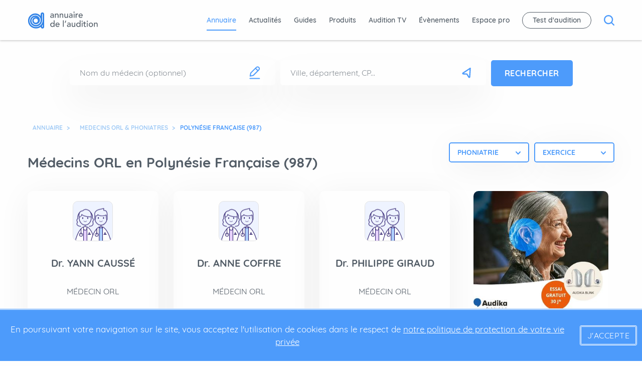

--- FILE ---
content_type: text/html; charset=UTF-8
request_url: https://www.annuaire-audition.com/medecin-ORL-phoniatre-987-polynesie-francaise.html
body_size: 7817
content:
<!DOCTYPE html>

<html lang="fr">
	<head>
								<link
		rel="preload" href="/assets/fonts/quicksand/quicksand-v7-latin-300.woff2?font-display=optional" as="font" type="font/woff2" crossorigin> 		<link
		rel="preload" href="/assets/fonts/quicksand/quicksand-v7-latin-500.woff2?font-display=optional" as="font" type="font/woff2" crossorigin>
				<link
		rel="preload" href="/assets/fonts/quicksand/quicksand-v7-latin-700.woff2?font-display=optional" as="font" type="font/woff2" crossorigin>
				<link rel="preload" href="/assets/fonts/quicksand/quicksand-v7-latin-regular.woff2?font-display=optional" as="font" type="font/woff2" crossorigin>
						<link
		rel="preload" href="/assets/fonts/worksans/work-sans-v3-latin-700.woff2?font-display=optional" as="font" type="font/woff2" crossorigin> 		<link
		rel="preload" href="/assets/fonts/worksans/work-sans-v3-latin-regular.woff2?font-display=optional" as="font" type="font/woff2" crossorigin>

				<link rel="preload" href="/assets/images/svg/arrowIcon_smallblue.svg" as="image" type="image/svg+xml"/>

		<link rel="preload" href="/assets/css/jquery-ui.min.css" as="style">
		<link href="/assets/css/jquery-ui.min.css" rel="stylesheet">

		<link rel="preload" href="/assets/css/styles.min.css" as="style">
		<link href="/assets/css/styles.min.css" rel="stylesheet">

		<link rel="preload" href="/assets/css/custom.css" as="style">
		<link href="/assets/css/custom.css" rel="stylesheet">

		<link rel="preload" href="/assets/css/coccinet.css" as="style">
		<link href="/assets/css/coccinet.css" rel="stylesheet">

		<link href="https://unpkg.com/aos@2.3.1/dist/aos.css" rel="stylesheet">

		<link rel="preconnect" href="https://fonts.googleapis.com">
		<link rel="preconnect" href="https://fonts.gstatic.com" crossorigin>
		<link href="https://fonts.googleapis.com/css2?family=Work+Sans:ital,wght@0,100..900;1,100..900&display=swap" rel="stylesheet">

		<link rel="preconnect" href="https://fonts.gstatic.com" crossorigin>
		<link
		rel="preconnect" href="https://cdnjs.cloudflare.com" crossorigin>
		
		<meta charset="utf-8"/>
		<meta http-equiv="X-UA-Compatible" content="IE=edge,chrome=1"/>
		<meta name="description" content="ORL Polynesie-Francaise (987) : Trouvez un médecin ORL ou phoniatre proche de chez vous, consultez ses coordonnées et prenez rendez-vous avec l&#039;Annuaire de l&#039;Audition."/>
		<meta name="viewport" content="width=device-width,initial-scale=1">

		<link rel="apple-touch-icon" sizes="57x57" href="/assets/images/favicon/apple-icon-57x57.png">
		<link rel="apple-touch-icon" sizes="60x60" href="/assets/images/favicon/apple-icon-60x60.png">
		<link rel="apple-touch-icon" sizes="72x72" href="/assets/images/favicon/apple-icon-72x72.png">
		<link rel="apple-touch-icon" sizes="76x76" href="/assets/images/favicon/apple-icon-76x76.png">
		<link rel="apple-touch-icon" sizes="114x114" href="/assets/images/favicon/apple-icon-114x114.png">
		<link rel="apple-touch-icon" sizes="120x120" href="/assets/images/favicon/apple-icon-120x120.png">
		<link rel="apple-touch-icon" sizes="144x144" href="/assets/images/favicon/apple-icon-144x144.png">
		<link rel="apple-touch-icon" sizes="152x152" href="/assets/images/favicon/apple-icon-152x152.png">
		<link rel="apple-touch-icon" sizes="180x180" href="/assets/images/favicon/apple-icon-180x180.png">
		<link rel="icon" type="image/png" sizes="192x192" href="/assets/images/favicon/android-icon-192x192.png">
		<link rel="icon" type="image/png" sizes="32x32" href="/assets/images/favicon/favicon-32x32.png">
		<link rel="icon" type="image/png" sizes="96x96" href="/assets/images/favicon/favicon-96x96.png">
		<link rel="icon" type="image/png" sizes="16x16" href="/assets/images/favicon/favicon-16x16.png">
		<link rel="manifest" href="/assets/images/favicon/manifest.json">
		<meta name="msapplication-TileColor" content="#ffffff">
		<meta name="msapplication-TileImage" content="/assets/images/favicon/ms-icon-144x144.png">
		<meta name="theme-color" content="#ffffff">

		
		<title>ORL Polynésie Française (987) - Phoniatre : Prenez RDV en ligne
			| Annuaire Audition</title>
		<link rel="canonical" href="https://www.annuaire-audition.com/medecin-ORL-phoniatre-987-polynesie-francaise.html"/>
				
		<script type="text/javascript">
			window.dataLayer = window.dataLayer || [];
		</script>

		
		<!-- Google Tag Manager -->
		<script>
			(function (w, d, s, l, i) {
w[l] = w[l] || [];
w[l].push({'gtm.start': new Date().getTime(), event: 'gtm.js'});
var f = d.getElementsByTagName(s)[0],
j = d.createElement(s),
dl = l != 'dataLayer' ? '&l=' + l : '';
j.async = true;
j.src = 'https://www.googletagmanager.com/gtm.js?id=' + i + dl;
f.parentNode.insertBefore(j, f);
})(window, document, 'script', 'dataLayer', 'GTM-PVPZL8M');
		</script>

		<!-- End Google Tag Manager -->
	</head>
</html>
<body  >
    <!-- Google Tag Manager (noscript) -->
    <noscript><iframe src="https://www.googletagmanager.com/ns.html?id=GTM-PVPZL8M"
    height="0" width="0" style="display:none;visibility:hidden"></iframe></noscript>
    <!-- End Google Tag Manager (noscript) -->
    
    <div class="interstitiel">
        <div class="wrapper">
            <ins data-revive-zoneid="32" data-revive-id="5830c0cac557d7c703aefe5a13bae980"></ins>
            <a class="close btn btn_whiteBkg btn_blueBorder btn_zIndex" href="#" target="_blank">fermer</a>
        </div>
    </div>
    
<div class="bigsearch">
    <div class="bigsearch-header">
                <div class="bigsearch-header-nav grid-x align-justify cell align-middle align-self-top grid-container">
                    <div class="navMain-brand">
                <a href="/">
                    <img class="navMain-brand-image" src="/assets/images/svg/logo_blue.svg" />
                </a>
            </div>
            <button id="bigsearch-exit" class="bigsearch-header-nav-btn btn_exit"><img id="bigsearch-exitImg" alt="bouton exit" src="/assets/images/svg/icon_exit_blue.svg"/></button>
        </div>
        <div class="bigsearch-header-searchBar">
            
<header class="headerSearchBar grid-y align-middle">
    
    
                    <div class="headerSearchBar-title ">Que recherchez vous ?</div>
        
        
<div class="grid-container search-container">
    <form action="/recherche"
        class="searchBar grid-x align-center  ">
        
                <div class="searchBar-group">
                          <input 
                type="text" 
                name="q" 
                autocomplete="off" id="bigsearchInput"
                class="searchBar-group-input  "
                placeholder="Mot clé, praticien, établissement, produit..." 
                entity="bigsearch"
                required="true"
              />
                          
            
        </div>
        
                              <button type="submit" class="btn btn-extra">Rechercher</button>
                  
            </form>
    </div>


                
    
    </header>
        </div>
        <!-- <input type="hidden" id="bigsearch"> -->

    </div>
</div>

    <div class="header_container">
                
<header class="headerSearchBar_listing grid-y align-middle">
            
<nav class="navMain     js-nav-main">
    <div class="grid-container grid-x align-justify align-middle cell">
        <div class="navMain-hamburger js-navmain-toggle active">
            <div class="navMain-hamburger-bar"></div>
            <div class="navMain-hamburger-bar"></div>
            <div class="navMain-hamburger-bar"></div>
        </div>
                <div class="navMain-responsive js-navmain-responsive flex-container flex-dir-column align-center align-middle">
            <div class="navMain-responsive-header flex-container align-middle align-justify">
                <div class="navMain-close js-navmain-toggle">
                    <img src="/assets/images/svg/icon_close_white.svg" />
                </div>
                <div>
                    <a href="/"><img src="/assets/images/svg/logo_white_small.svg" /></a>
                </div>
                <div>
                    <img class="navMain-menu-element navMain-menu-element_navResponsive" src="/assets/images/svg/magnifyingGlass_white.svg" />
                </div>
            </div>
                    <div class="flex-container flex-dir-column wrapper-menu-mobile">
                            
                        </div>
        </div>
        <div class="navMain-brand">
            <a href="/">
                <img class="navMain-brand-image" src="/assets/images/svg/logo_blue.svg" />
            </a>
        </div>
        <div class="navMain-menu wrapper-menu-desktop">
                                                <a class="navMain-menu-element active" href="/centres-audioprothese">Annuaire</a>
                                                                <a class="navMain-menu-element" href="/actualite">Actualités</a>
                                                                <a class="navMain-menu-element" href="/guides">Guides</a>
                                                                <a class="navMain-menu-element" href="/produits-aide-auditive">Produits</a>
                                                                <a class="navMain-menu-element" href="/auditiontv-pro">Audition TV</a>
                                                                <a class="navMain-menu-element" href="/agenda">Évènements</a>
                                                                <a class="navMain-menu-element" href="/espacepro">Espace pro</a>
                                                                <a class="navMain-menu-element navMain-menu-element_borderRadius js-popup-open">Test d&#039;audition</a>
                                                    <img class="navMain-menu-element_desktop navMain-menu-element" src="/assets/images/svg/magnifyingGlass_blue.svg" />
                    </div>
        
                <a class="actionneur-toggle-searchbar" href="javascript:;">
            <img src="/assets/images/svg/magnifyingGlass_blue.svg" />
        </a>
                
            </div>
        <div class="popup flex-container align-center align-middle js-popup js-popup-close">
  <div class="popup-ctt">
    <div class="popup-ctt-close js-popup-close"></div>
    <div class="popup-ctt-title">Audition info Service<br />Service gratuit d’aide à la personne </div>
    <p class="popup-ctt-text">Avec Audition info Service <b>faites tester gratuitement votre audition par un
        audioprothésiste</b> près de chez vous</p>

    <form name="test_audition_full" method="post">
    <input type="text" id="test_audition_full_prenom" name="test_audition_full[prenom]" required="required" placeholder="Votre prénom" class="popup-ctt-form-input" />
    <input type="text" id="test_audition_full_nom" name="test_audition_full[nom]" required="required" placeholder="Votre nom" class="popup-ctt-form-input" />
    <input type="text" id="test_audition_full_telephone" name="test_audition_full[telephone]" required="required" placeholder="Votre téléphone (fixe ou mobile)" class="popup-ctt-form-input" />
    <input type="text" id="test_audition_full_email" name="test_audition_full[email]" required="required" placeholder="Votre adresse email" class="popup-ctt-form-input" />
    <button type="submit" id="test_audition_full_valider" name="test_audition_full[valider]" class="popup-ctt-form-submit btn">Valider</button>

    <p class="rgpd-popup">Les données personnelles collectées dans ce formulaire peuvent être transmises à des tiers.
      Pour plus d'informations, <span class="cur-pointer" id="engagement-rgpd">voir notre engagement RGPD</span>.</p>

    <input type="hidden" id="testAuditionRecaptchaResponse" name="recaptcha-response">

    <input type="hidden" id="test_audition_full__token" name="test_audition_full[_token]" value="YUvb3KZmoSt2N-7kpRcF-2sGAQWWwAaRd1HZfCrVsAA" /></form>

    <script src="https://www.google.com/recaptcha/api.js?render=6LflnFMqAAAAALugDqOSPbsGYbGPMF_BZRU3NP5X"></script>
    <script>
      grecaptcha.ready(function () {
        grecaptcha.execute('6LflnFMqAAAAALugDqOSPbsGYbGPMF_BZRU3NP5X', {
          action: 'audition_info_service'
        }).then(function (token) {
          document.getElementById('testAuditionRecaptchaResponse').value = token
        });
      });
    </script>


        <!-- <form class="popup-ctt-form">
          <input class="popup-ctt-form-input" name="email" id="email" type="text" placeholder="Votre adresse email">
          <input class="popup-ctt-form-submit js-popup-close btn" type="submit" class="btn">
        </form> -->
  </div>
</div></nav>

    
    
        <div class="toggle-searchbar close">
            
<div class="grid-container search-container">
    <form action=""
        class="searchBar grid-x align-center  ">
        
                <div class="searchBar-group">
                          <input 
                type="text" 
                name="stuff" 
                autocomplete="off" id=""
                class="searchBar-group-input  searchBar-group-input_penIcon"
                placeholder="Nom du médecin (optionnel)" 
                entity="medecin-ORL-phoniatre"
                required=""
              />
                          
                          <div class="searchBar-group-dropdown grid-y 1">
                                                      <div class="searchBar-group-dropdown-section" id="list_stuff"></div>
              </div>
              <input type="hidden" id="stuff">
            
        </div>
                <div class="searchBar-group">
                          <input 
                type="text" 
                name="location" 
                autocomplete="off" id=""
                class="searchBar-group-input searchBar-group-input_arrowIcon "
                placeholder="Ville, département, CP..." 
                entity="medecin-ORL-phoniatre"
                required=""
              />
                          
                          <div class="searchBar-group-dropdown grid-y 1">
                                    <div class="searchBar-group-dropdown-section">
                    <p class="searchBar-group-dropdown-section-title" id="locate_me">
                      <a href="javascript:;" style="color:#525c66;">
                        <img src="/assets/images/svg/arrowIcon_dark.svg"> Autour de moi
                      </a>
                    </p>
                  </div>
                                                      <div class="searchBar-group-dropdown-section" id="list_location"></div>
              </div>
              <input type="hidden" id="location">
            
        </div>
        
                              <button type="button" id="submit" class="btn">Rechercher</button>
                  
            </form>
    </div>


                </div>
    
    </header>    </div>
    <div class="dropdown_backdrop"></div>
    <div class="adMain">
        <img class="adMain-img" alt="" src="/assets/images/adFull.jpg" />
        <a class="adMain-btn btn btn_whiteBkg btn_blueBorder">revenir au site   ></a>
    </div>
    <div class="page_container page_container_active">
            <div class="grid-container">
        <div class="grid-x align-justify align-middle rowMargin_big">
            <div class="cell large-6 medium-12">
                            
<header class="headerBreadcrumbAndTitle">
    
<div itemscope itemtype="http://schema.org/BreadcrumbList" class="breadcrumb js-breadcrumb-scroll">
                        <span itemprop="itemListElement" itemscope itemtype="http://schema.org/ListItem" class="breadcrumb-arrow">
                <a itemprop="item" class="breadcrumb-link" href="/annuaire">
                    <span itemprop="name">Annuaire</span>
                    <meta itemprop="position" content="1" />
                </a>
                            </span>
                                <span itemprop="itemListElement" itemscope itemtype="http://schema.org/ListItem" class="breadcrumb-arrow">
                <a itemprop="item" class="breadcrumb-link" href="/medecin-ORL-phoniatre">
                    <span itemprop="name">Medecins ORL &amp; Phoniatres</span>
                    <meta itemprop="position" content="2" />
                </a>
                            </span>
                                <span itemprop="itemListElement" itemscope itemtype="http://schema.org/ListItem" class="breadcrumb-link active">
                <a itemprop="item" href="#">
                    <span itemprop="name">Polynésie française (987)</span>
                    <meta itemprop="position" content="3" />
                </a>
            </span>
            </div>
                        <div class="grid-x hide-for-medium rowMargin">
                <div class="small-12">
                    <div class="ad  interne  carre">
    <ins data-revive-zoneid="10" data-revive-id="5830c0cac557d7c703aefe5a13bae980"></ins>    
</div>
                </div>
            </div>
                            <div class="grid-x show-for-medium-only rowMargin">
                <div class="small-12">
                    <div class="ad  interne  carre">
    <ins data-revive-zoneid="28" data-revive-id="5830c0cac557d7c703aefe5a13bae980"></ins>    
</div>
                </div>
            </div>
                
            <h1 class="headerBreadcrumbAndTitle-title defaultTextTransform">
            Médecins ORL 
                             en Polynésie Française (987)
                    </h1>
                </header>
                        </div>
            <div class="cell large-6 medium-12 flex-container grid-x align-right">
                
			<div class="filter-select-button cell small-12 hide-for-large">Filtrer</div>
	
	<div class="select_au-container">
		<div class="close-select">Fermer
			<img alt="" src="/assets/images/svg/icon_select_close.svg"/></div>
		<div class="select_au  select_au_container     grid-x align-middle" >
									
				<select class="select_au-item " name="Phoniatrie" onchange="location = this.value">
					<option></option>
																	<option rel=""  selected  value="/medecin-ORL-phoniatre-987-polynesie-francaise.html">Phoniatrie</option>
																	<option rel=""  value="/medecin-ORL-phoniatre-987-polynesie-francaise/filtre-resultats/phoniatres-non.html">NON  (3)</option>
																	<option rel=""  value="/medecin-ORL-phoniatre-987-polynesie-francaise/filtre-resultats/phoniatres-oui.html">OUI</option>
									</select>

																	
				<select class="select_au-item " name="Exercice" onchange="location = this.value">
					<option></option>
																	<option rel=""  selected  value="/medecin-ORL-phoniatre-987-polynesie-francaise.html">Exercice</option>
																	<option rel=""  value="/medecin-ORL-phoniatre-987-polynesie-francaise/filtre-resultats/exercice-liberal.html">Libéral  (3)</option>
																	<option rel=""  value="/medecin-ORL-phoniatre-987-polynesie-francaise/filtre-resultats/exercice-hospitalier.html">Hospitalier  (1)</option>
									</select>

												</div>

		</div>
            </div>
        </div>
        <div class="grid-x align-justify">
                    <div id="pageLeft" class="cell large-9 medium-12">
                        
<section class="shortList">
    <div class="shortList-cards">
        <div class="grid-x grid-margin-y grid-margin-x align-center">
                            <div class="cell large-4 medium-7">
                    
<div class="cardsPersons wrapper-cards" data-number="1" >
    
        <div>
        <div class="cardsPersons-image avatar docteur">
            <div class="cardsPersons-image-inside" style="background-image: url('/assets/images/avatars/neutre-orl.svg')"></div>
        </div>
                            <h2 class="cardsPersons-name">
                <a class="linkforCard" href="/medecin-ORL-phoniatre/papeete-98713/yann-causse-3846-practice-8700.html">
                    <span class="titlePro">Dr.</span> Yann CAUSSÉ
                </a>
            </h2>
                        <div class="cardsPersons-job">
            médecin orl
                                </div>
                    <div class="contact contact_center">
                <img class="contact-image" src="/assets/images/svg/pinIcon_grey.svg" />
                <div class="contact-text">
                    <div class="contact-text-street">Rue Vénus<br />
Immeuble Vaimoanatea – Entrée C</div>
                                          <div class="contact-text-zipCode">
                        <span >98713</span> <span>PAPEETE</span>
                      </div>
                                                        </div>
            </div>
            </div>
    </div>
                </div>
                            <div class="cell large-4 medium-7">
                    
<div class="cardsPersons wrapper-cards" data-number="2" >
    
        <div>
        <div class="cardsPersons-image avatar docteur">
            <div class="cardsPersons-image-inside" style="background-image: url('/assets/images/avatars/neutre-orl.svg')"></div>
        </div>
                            <h2 class="cardsPersons-name">
                <a class="linkforCard" href="/medecin-ORL-phoniatre/papeete-98713/anne-coffre-3363-practice-8700.html">
                    <span class="titlePro">Dr.</span> Anne COFFRE
                </a>
            </h2>
                        <div class="cardsPersons-job">
            médecin orl
                                </div>
                    <div class="contact contact_center">
                <img class="contact-image" src="/assets/images/svg/pinIcon_grey.svg" />
                <div class="contact-text">
                    <div class="contact-text-street">Rue Vénus<br />
Immeuble Vaimoanatea – Entrée C</div>
                                          <div class="contact-text-zipCode">
                        <span >98713</span> <span>PAPEETE</span>
                      </div>
                                                        </div>
            </div>
            </div>
          <div class="cardsPersons-moreLocations">D'autres adresses disponibles</div>
    </div>
                </div>
                            <div class="cell large-4 medium-7">
                    
<div class="cardsPersons wrapper-cards" data-number="3" >
    
        <div>
        <div class="cardsPersons-image avatar docteur">
            <div class="cardsPersons-image-inside" style="background-image: url('/assets/images/avatars/neutre-orl.svg')"></div>
        </div>
                            <h2 class="cardsPersons-name">
                <a class="linkforCard" href="/medecin-ORL-phoniatre/papeete-98713/philippe-giraud-4008-practice-8700.html">
                    <span class="titlePro">Dr.</span> Philippe GIRAUD
                </a>
            </h2>
                        <div class="cardsPersons-job">
            médecin orl
                                </div>
                    <div class="contact contact_center">
                <img class="contact-image" src="/assets/images/svg/pinIcon_grey.svg" />
                <div class="contact-text">
                    <div class="contact-text-street">Rue Vénus<br />
Immeuble Vaimoanatea – Entrée C</div>
                                          <div class="contact-text-zipCode">
                        <span >98713</span> <span>PAPEETE</span>
                      </div>
                                                        </div>
            </div>
            </div>
    </div>
                </div>
                        <div class="cell small-12 show-for-medium">
                <div class="ad  interne  carre">
    <ins data-revive-zoneid="30" data-revive-id="5830c0cac557d7c703aefe5a13bae980"></ins>    
</div>
            </div>
            
            <div class="cell small-12 hide-for-medium">
                <div class="ad  interne  carre">
    <ins data-revive-zoneid="33" data-revive-id="5830c0cac557d7c703aefe5a13bae980"></ins>    
</div>
            </div>
                    </div>
    </div>
            <div class="paginationBlock rowMargin grid-x align-center cell">
            
        </div>
    </section>
            </div>
            <div class="cell large-3 show-for-large" data-sticky-container>
                <div class="sticky" data-sticky data-margin-top="12" data-anchor="pageLeft">
                    <div class="show-for-large">
                        <div class="ad  interne  carre">
    <ins data-revive-zoneid="33" data-revive-id="5830c0cac557d7c703aefe5a13bae980"></ins>    
</div>
                    </div>
                    <div class="mapContainer bottomPos">
                        
<div id="curMap" class="curMap map  " style=".leaflet-marker-icon{width: 50px !important; height: 50px !important; background: no-repeat url(assets/images/center_placeholder.jpg) center/100%}" data-result=""></div>

                    </div>
                </div>
            </div>
        </div>
    </div>
        
    <div class="grid-container padding-bottom-20 }}">
        <div class="grid-x grid-margin-x">
            <div class="cell small-12">
                

<div class="internalLinkage ">
            <header class="headerTitleAndLink">
  <div class="headerTitleAndLink-group grid-x align-middle">
    <h2 class="headerTitleAndLink-group-title">
            Tous les médecins ORL en polynesie-francaise
          </h2>
      </div>

    <a href="maillage-medecins.html" class="headerTitleAndLink-link">
    <span class="headerTitleAndLink-link-text">Tous les médecins ORL</span>
    <img class="headerTitleAndLink-link-image" src="/assets/images/svg/arrowIcon_smallblue.svg" />
  </a>
  </header>    
    <div class="internalLinkage-lettersBlock">
        </div>

    <div class="grid-x grid-margin-x">
                    <div class="internalLinkage-block cell large-3 medium-12">
                                    <a class="internalLinkage-block-link" href="/medecin-ORL-phoniatre-98713-papeete.html">Médecins ORL PAPEETE</a>
                            </div>
            <div class="internalLinkage-block cell large-3 medium-12">
                            </div>
            <div class="internalLinkage-block cell large-3 medium-12">
                            </div>
            <div class="internalLinkage-block cell large-3 medium-12">
                            </div>
                            <div class="internalLinkage-all hide-for-large">
                <a class="internalLinkage-all-link" href="maillage-medecins.html">
                    <span class="internalLinkage-all-link-text">Tous les médecins ORL</span>
                    <img class="internalLinkage-all-link-image" src="/assets/images/svg/arrowIcon_smallblue.svg" />
                </a>
            </div>
            </div>
</div>
            </div>
        </div>
    </div>
        <div class="grid-container">
        <div class="grid-x grid-margin-x">
            <div class="cell small-12">
                <div class="internalLinkage">
                    <header class="headerTitleAndLink">
                        <div class="headerTitleAndLink-group grid-x align-middle">
                            <h2 class="headerTitleAndLink-group-title">
                            Autres professionnels de l'audition en polynesie-francaise
                        </h2>
                        </div>
                    </header>
                    <a href="/centres-audioprothese-987-polynesie-francaise.html" class="internalLinkage-block-link">Centres d'audioprothésistes en polynesie-francaise</a><br>
                                        <a href="/orthophoniste-987-polynesie-francaise.html" class="internalLinkage-block-link">Orthophonistes en polynesie-francaise</a>
                </div>
            </div>
        </div>
    </div>

    <div class="contact-element">
        <div class="auContact">
    <div class="auContact-float">
        <svg width="24px" height="16px" viewBox="0 0 24 16">
            <g id="Symbols" stroke="none" stroke-width="1" fill="none" fill-rule="evenodd">
                <g id="cta/contact" transform="translate(-13.000000, -17.000000)">
                    <g transform="translate(13.000000, 17.000000)" id="Group">
                        <g>
                            <rect id="Rectangle-12" fill="#FFFFFF" x="1" y="0" width="22" height="16" rx="2"></rect>
                            <path d="M0.5390625,2 L11.4801268,8.68247693 C11.7994198,8.87749155 12.2008653,8.87795956 12.5206121,8.68368992 L23.5212402,2" id="z" stroke="#4D9BFB" stroke-width="2"></path>
                        </g>
                    </g>
                </g>
            </g>
        </svg>
    </div>
    <div class="auContact-block">
        <div class="auContact-block-header grid-x align-middle align-justify">
            <img alt="" src="/assets/images/svg/icon_annuaire.svg"/>
            <div class="auContact-block-header-infos grid-y align-justify">
                <p>+33 9 72 64 96 09</p>
                <p>hello@annuaireaudition.com</p>
            </div>
            <div class="auContact-block-header-exit">
                <img alt="" src="/assets/images/svg/icon_exit_white.svg"/>
            </div>
        </div>
        <div class="auContact-block-content grid-y align-justify">
            <div class="auContact-block-content-feed">
                <div class="auContact-block-content-inner grid-y align-middle">
                    <div class="auContact-block-content-feed-item auContact-block-content-feed-item_question">Bonjour, comment puis-je vous aider ?</div>
                </div>
            </div>
            <div class="auContact-block-content-buttons auContact-block-content-buttons_active">
                <p class="auContact-block-content-buttons-desc">Sélectionner une réponse en cliquant dessus</p>
                <div class="auContact-block-content-buttons-button btn btn_blueBorder btn_rounded btn_whiteBkg">Je souhaite paraître dans l'annuaire</div>
                <div class="auContact-block-content-buttons-button btn btn_blueBorder btn_rounded btn_whiteBkg">Je souhaite avoir des renseignements</div>
            </div>
            <div class="auContact-block-content-answerBlock">
                <p data-placeholder="Entrez votre email juste ici" class="auContact-block-content-answerBlock-input" contenteditable="true"></p>
                <img alt="" class="auContact-block-content-answerBlock-button" src="/assets/images/svg/icon_send.svg" />
            </div>
        </div>
    </div>
</div>
    </div>
    </div>
    <footer class="footerMain">
	<div class="grid-container">
		<div class="grid-x grid-margin-x">
			<div class="footerMain-essentials cell large-3 medium-12">
				<img class="footerMain-essentials-logo" src="/assets/images/svg/logo_white_big.svg"/>
				<div class="footerMain-essentials-legal show-for-large">
					<span>© 2018</span>
					|
					<a class="footerMain-essentials-legal-link" href="/informations-legales">Mentions légales</a>
					|
					<a class="footerMain-essentials-legal-link" href="/plan-du-site">Plan du site</a>
				</div>
			</div>
			<div class="footerMain-menu cell large-3 medium-12">
				<div class="grid-x">

					<div class="cell large-5 medium-12">

						<a class="footerMain-menu-link" href="/annuaire">annuaire</a>
						<a class="footerMain-menu-link" href="/produits-aide-auditive">produits</a>
						<a class="footerMain-menu-link" href="/actualite">actualités</a>
						<a class="footerMain-menu-link" href="/auditiontv">audition tv</a>
					</div>

					<div class="cell large-7 medium-12">

						<a class="footerMain-menu-link" href="/agenda">évènements</a>
						<a class="footerMain-menu-link" href="/espacepro">espace pro</a>


						<a class="footerMain-menu-link" href="/presse-audiophonologie">presse pro</a>
						<a class="footerMain-menu-link btnAchat" href="/acheter-annuaire">acheter l'annuaire</a>

					</div>
				</div>
			</div>
			<div class="footerMain-connexion cell large-3 medium-12 align-justify">
				<div class="footerMain-connexion-ctt">
					<div class="footerMain-connexion-ctt-text">
						<span>Vous êtes client de l’annuaire de l’audition ?</span>
						Accédez à votre espace privé sécurisé
					</div>
					<a class="btn btn_whiteBkg footerMain-connexion-ctt-btn" href="https://si.annuaire-audition.com/admin" target="_blank">Connexion</a>
				</div>
			</div>
			<div class="footerMain-social cell large-3 medium-12">
				<div class="footerMain-social-text">
					Recevez nos dernières actualités :
				</div>

				<form name="newsletter" method="get" action="https://www.express-mailing.com/gestion/abonnement.php" id="inscription_newsletter" class="footerMain-social-form">
					<input type="hidden" name="liste" value="8B16FD9E">
					<input type="email" id="newsletter_email" name="email" required="required" placeholder="marie.dupont@gmail.com" class="footerMain-social-form-input searchBar">
					<div id="html_element"></div>
					<button type="submit" id="newsletter_envoyer" name="envoyer" class="footerMain-social-form-send">Envoyer</button>
				</form>
				<p>Les données personnelles collectées dans ce formulaire peuvent être transmises à des tiers. Pour plus d'informations, voir notre
					<a href="/informations-legales#rgpd">engagement RGPD</a>.</p>
				<script src="https://www.google.com/recaptcha/api.js?onload=onloadCallback&render=explicit" async defer></script>

				<div id="newsletter_flash_notice" class="flash-notice" style="display:none">
					Merci pour votre inscription !
				</div>
				<div id="newsletter_flash_error" class="flash-notice" style="display:none;color:red;">
					Vérifiez le reCAPTCHA SVP !
				</div>
				<div class="footerMain-social-icons">
					
<div class="socialIcon">
    <a class="socialIcon-link socialIcon-link_contact" href="/contact" target="">
                            <svg width="24px" height="16px" viewBox="0 0 24 16">
                <g id="Symbols" stroke="none" stroke-width="1" fill="none" fill-rule="evenodd">
                    <g id="cta/contact" transform="translate(-13.000000, -17.000000)">
                        <g transform="translate(13.000000, 17.000000)" id="Group">
                            <g>
                                <rect id="Rectangle-12" fill="#FFFFFF" x="1" y="0" width="22" height="16" rx="2"></rect>
                                <path d="M0.5390625,2 L11.4801268,8.68247693 C11.7994198,8.87749155 12.2008653,8.87795956 12.5206121,8.68368992 L23.5212402,2" id="z" stroke="#4D9BFB" stroke-width="2"></path>
                            </g>
                        </g>
                    </g>
                </g>
            </svg>
            <span>contact</span>
            </a>
</div>
					
<div class="socialIcon">
    <a class="socialIcon-link " href="https://www.facebook.com/santeauditive/" target="_blank">
                    <div class="socialIcon-link-icon" style="background: no-repeat url(/assets/images/svg/icon_fb_white.svg) center / 100%"></div>
            <div class="socialIcon-link-hover" style="background: no-repeat url(/assets/images/svg/icon_fb_blue.svg) center / 100%"></div>
                    </a>
</div>
					
<div class="socialIcon">
    <a class="socialIcon-link " href="https://twitter.com/annuaireaudio" target="_blank">
                    <div class="socialIcon-link-icon" style="background: no-repeat url(/assets/images/svg/icon_twitter_white.svg) center / 100%"></div>
            <div class="socialIcon-link-hover" style="background: no-repeat url(/assets/images/svg/icon_twitter_blue.svg) center / 100%"></div>
                    </a>
</div>
				</div>
			</div>
			<div class="footerMain-essentials-legal hide-for-large">
				<span>© 2018</span>
				|
				<a class="footerMain-essentials-legal-link" href="/informations-legales">Mentions légales</a>
				|
				<a class="footerMain-essentials-legal-link" href="/plan-du-site">Plan du site</a>
			</div>
		</div>
	</div>
</footer>

	<div class="accept-cookie-bar">
		<span>En poursuivant votre navigation sur le site, vous acceptez l'utilisation de cookies dans le respect de
			<a href="/informations-legales" title="Mentions légales et conditions d'utilisation">notre politique de protection de votre vie privée</a>
		</span>
		<button id="accept_cookie" type="button" class="btn">J'accepte</button>
	</div>

<button onclick="topFunction()" id="scrollTop" title="Haut de page">Haut de page</button>

<script src="https://code.jquery.com/jquery-3.3.1.min.js" integrity="sha256-FgpCb/KJQlLNfOu91ta32o/NMZxltwRo8QtmkMRdAu8=" crossorigin="anonymous"></script>
<script src="https://code.jquery.com/ui/1.12.1/jquery-ui.min.js" integrity="sha256-VazP97ZCwtekAsvgPBSUwPFKdrwD3unUfSGVYrahUqU=" crossorigin="anonymous"></script>
<script src="https://ajax.googleapis.com/ajax/libs/jqueryui/1.11.1/i18n/jquery-ui-i18n.min.js"></script>
<script src="https://unpkg.com/aos@2.3.1/dist/aos.js"></script>
<script src="/assets/js/bundle.min.js"></script>
<script src="/assets/js/custom.js"></script>



<script async src="//si.annuaire-audition.com/openx/www/delivery/asyncjs.php"></script><script src="https://www.google.com/recaptcha/api.js" async defer></script><script type="text/javascript">
var onloadCallback = function () {
grecaptcha.render('html_element', {'sitekey': '6LcXdnoUAAAAANl-vUMPGvayqMOBp-L2V1fqhVS6'});

$('#newsletter_envoyer').click(function (event) {
event.preventDefault()
var rcres = grecaptcha.getResponse();
if (rcres.length) {
grecaptcha.reset();
$('#inscription_newsletter').submit()
$('#newsletter_flash_error').hide();
} else {
$('#newsletter_flash_error').show();
}
});
};</script></body></html>


--- FILE ---
content_type: text/html; charset=utf-8
request_url: https://www.google.com/recaptcha/api2/anchor?ar=1&k=6LflnFMqAAAAALugDqOSPbsGYbGPMF_BZRU3NP5X&co=aHR0cHM6Ly93d3cuYW5udWFpcmUtYXVkaXRpb24uY29tOjQ0Mw..&hl=en&v=PoyoqOPhxBO7pBk68S4YbpHZ&size=invisible&anchor-ms=20000&execute-ms=30000&cb=tj1rznht95ny
body_size: 48789
content:
<!DOCTYPE HTML><html dir="ltr" lang="en"><head><meta http-equiv="Content-Type" content="text/html; charset=UTF-8">
<meta http-equiv="X-UA-Compatible" content="IE=edge">
<title>reCAPTCHA</title>
<style type="text/css">
/* cyrillic-ext */
@font-face {
  font-family: 'Roboto';
  font-style: normal;
  font-weight: 400;
  font-stretch: 100%;
  src: url(//fonts.gstatic.com/s/roboto/v48/KFO7CnqEu92Fr1ME7kSn66aGLdTylUAMa3GUBHMdazTgWw.woff2) format('woff2');
  unicode-range: U+0460-052F, U+1C80-1C8A, U+20B4, U+2DE0-2DFF, U+A640-A69F, U+FE2E-FE2F;
}
/* cyrillic */
@font-face {
  font-family: 'Roboto';
  font-style: normal;
  font-weight: 400;
  font-stretch: 100%;
  src: url(//fonts.gstatic.com/s/roboto/v48/KFO7CnqEu92Fr1ME7kSn66aGLdTylUAMa3iUBHMdazTgWw.woff2) format('woff2');
  unicode-range: U+0301, U+0400-045F, U+0490-0491, U+04B0-04B1, U+2116;
}
/* greek-ext */
@font-face {
  font-family: 'Roboto';
  font-style: normal;
  font-weight: 400;
  font-stretch: 100%;
  src: url(//fonts.gstatic.com/s/roboto/v48/KFO7CnqEu92Fr1ME7kSn66aGLdTylUAMa3CUBHMdazTgWw.woff2) format('woff2');
  unicode-range: U+1F00-1FFF;
}
/* greek */
@font-face {
  font-family: 'Roboto';
  font-style: normal;
  font-weight: 400;
  font-stretch: 100%;
  src: url(//fonts.gstatic.com/s/roboto/v48/KFO7CnqEu92Fr1ME7kSn66aGLdTylUAMa3-UBHMdazTgWw.woff2) format('woff2');
  unicode-range: U+0370-0377, U+037A-037F, U+0384-038A, U+038C, U+038E-03A1, U+03A3-03FF;
}
/* math */
@font-face {
  font-family: 'Roboto';
  font-style: normal;
  font-weight: 400;
  font-stretch: 100%;
  src: url(//fonts.gstatic.com/s/roboto/v48/KFO7CnqEu92Fr1ME7kSn66aGLdTylUAMawCUBHMdazTgWw.woff2) format('woff2');
  unicode-range: U+0302-0303, U+0305, U+0307-0308, U+0310, U+0312, U+0315, U+031A, U+0326-0327, U+032C, U+032F-0330, U+0332-0333, U+0338, U+033A, U+0346, U+034D, U+0391-03A1, U+03A3-03A9, U+03B1-03C9, U+03D1, U+03D5-03D6, U+03F0-03F1, U+03F4-03F5, U+2016-2017, U+2034-2038, U+203C, U+2040, U+2043, U+2047, U+2050, U+2057, U+205F, U+2070-2071, U+2074-208E, U+2090-209C, U+20D0-20DC, U+20E1, U+20E5-20EF, U+2100-2112, U+2114-2115, U+2117-2121, U+2123-214F, U+2190, U+2192, U+2194-21AE, U+21B0-21E5, U+21F1-21F2, U+21F4-2211, U+2213-2214, U+2216-22FF, U+2308-230B, U+2310, U+2319, U+231C-2321, U+2336-237A, U+237C, U+2395, U+239B-23B7, U+23D0, U+23DC-23E1, U+2474-2475, U+25AF, U+25B3, U+25B7, U+25BD, U+25C1, U+25CA, U+25CC, U+25FB, U+266D-266F, U+27C0-27FF, U+2900-2AFF, U+2B0E-2B11, U+2B30-2B4C, U+2BFE, U+3030, U+FF5B, U+FF5D, U+1D400-1D7FF, U+1EE00-1EEFF;
}
/* symbols */
@font-face {
  font-family: 'Roboto';
  font-style: normal;
  font-weight: 400;
  font-stretch: 100%;
  src: url(//fonts.gstatic.com/s/roboto/v48/KFO7CnqEu92Fr1ME7kSn66aGLdTylUAMaxKUBHMdazTgWw.woff2) format('woff2');
  unicode-range: U+0001-000C, U+000E-001F, U+007F-009F, U+20DD-20E0, U+20E2-20E4, U+2150-218F, U+2190, U+2192, U+2194-2199, U+21AF, U+21E6-21F0, U+21F3, U+2218-2219, U+2299, U+22C4-22C6, U+2300-243F, U+2440-244A, U+2460-24FF, U+25A0-27BF, U+2800-28FF, U+2921-2922, U+2981, U+29BF, U+29EB, U+2B00-2BFF, U+4DC0-4DFF, U+FFF9-FFFB, U+10140-1018E, U+10190-1019C, U+101A0, U+101D0-101FD, U+102E0-102FB, U+10E60-10E7E, U+1D2C0-1D2D3, U+1D2E0-1D37F, U+1F000-1F0FF, U+1F100-1F1AD, U+1F1E6-1F1FF, U+1F30D-1F30F, U+1F315, U+1F31C, U+1F31E, U+1F320-1F32C, U+1F336, U+1F378, U+1F37D, U+1F382, U+1F393-1F39F, U+1F3A7-1F3A8, U+1F3AC-1F3AF, U+1F3C2, U+1F3C4-1F3C6, U+1F3CA-1F3CE, U+1F3D4-1F3E0, U+1F3ED, U+1F3F1-1F3F3, U+1F3F5-1F3F7, U+1F408, U+1F415, U+1F41F, U+1F426, U+1F43F, U+1F441-1F442, U+1F444, U+1F446-1F449, U+1F44C-1F44E, U+1F453, U+1F46A, U+1F47D, U+1F4A3, U+1F4B0, U+1F4B3, U+1F4B9, U+1F4BB, U+1F4BF, U+1F4C8-1F4CB, U+1F4D6, U+1F4DA, U+1F4DF, U+1F4E3-1F4E6, U+1F4EA-1F4ED, U+1F4F7, U+1F4F9-1F4FB, U+1F4FD-1F4FE, U+1F503, U+1F507-1F50B, U+1F50D, U+1F512-1F513, U+1F53E-1F54A, U+1F54F-1F5FA, U+1F610, U+1F650-1F67F, U+1F687, U+1F68D, U+1F691, U+1F694, U+1F698, U+1F6AD, U+1F6B2, U+1F6B9-1F6BA, U+1F6BC, U+1F6C6-1F6CF, U+1F6D3-1F6D7, U+1F6E0-1F6EA, U+1F6F0-1F6F3, U+1F6F7-1F6FC, U+1F700-1F7FF, U+1F800-1F80B, U+1F810-1F847, U+1F850-1F859, U+1F860-1F887, U+1F890-1F8AD, U+1F8B0-1F8BB, U+1F8C0-1F8C1, U+1F900-1F90B, U+1F93B, U+1F946, U+1F984, U+1F996, U+1F9E9, U+1FA00-1FA6F, U+1FA70-1FA7C, U+1FA80-1FA89, U+1FA8F-1FAC6, U+1FACE-1FADC, U+1FADF-1FAE9, U+1FAF0-1FAF8, U+1FB00-1FBFF;
}
/* vietnamese */
@font-face {
  font-family: 'Roboto';
  font-style: normal;
  font-weight: 400;
  font-stretch: 100%;
  src: url(//fonts.gstatic.com/s/roboto/v48/KFO7CnqEu92Fr1ME7kSn66aGLdTylUAMa3OUBHMdazTgWw.woff2) format('woff2');
  unicode-range: U+0102-0103, U+0110-0111, U+0128-0129, U+0168-0169, U+01A0-01A1, U+01AF-01B0, U+0300-0301, U+0303-0304, U+0308-0309, U+0323, U+0329, U+1EA0-1EF9, U+20AB;
}
/* latin-ext */
@font-face {
  font-family: 'Roboto';
  font-style: normal;
  font-weight: 400;
  font-stretch: 100%;
  src: url(//fonts.gstatic.com/s/roboto/v48/KFO7CnqEu92Fr1ME7kSn66aGLdTylUAMa3KUBHMdazTgWw.woff2) format('woff2');
  unicode-range: U+0100-02BA, U+02BD-02C5, U+02C7-02CC, U+02CE-02D7, U+02DD-02FF, U+0304, U+0308, U+0329, U+1D00-1DBF, U+1E00-1E9F, U+1EF2-1EFF, U+2020, U+20A0-20AB, U+20AD-20C0, U+2113, U+2C60-2C7F, U+A720-A7FF;
}
/* latin */
@font-face {
  font-family: 'Roboto';
  font-style: normal;
  font-weight: 400;
  font-stretch: 100%;
  src: url(//fonts.gstatic.com/s/roboto/v48/KFO7CnqEu92Fr1ME7kSn66aGLdTylUAMa3yUBHMdazQ.woff2) format('woff2');
  unicode-range: U+0000-00FF, U+0131, U+0152-0153, U+02BB-02BC, U+02C6, U+02DA, U+02DC, U+0304, U+0308, U+0329, U+2000-206F, U+20AC, U+2122, U+2191, U+2193, U+2212, U+2215, U+FEFF, U+FFFD;
}
/* cyrillic-ext */
@font-face {
  font-family: 'Roboto';
  font-style: normal;
  font-weight: 500;
  font-stretch: 100%;
  src: url(//fonts.gstatic.com/s/roboto/v48/KFO7CnqEu92Fr1ME7kSn66aGLdTylUAMa3GUBHMdazTgWw.woff2) format('woff2');
  unicode-range: U+0460-052F, U+1C80-1C8A, U+20B4, U+2DE0-2DFF, U+A640-A69F, U+FE2E-FE2F;
}
/* cyrillic */
@font-face {
  font-family: 'Roboto';
  font-style: normal;
  font-weight: 500;
  font-stretch: 100%;
  src: url(//fonts.gstatic.com/s/roboto/v48/KFO7CnqEu92Fr1ME7kSn66aGLdTylUAMa3iUBHMdazTgWw.woff2) format('woff2');
  unicode-range: U+0301, U+0400-045F, U+0490-0491, U+04B0-04B1, U+2116;
}
/* greek-ext */
@font-face {
  font-family: 'Roboto';
  font-style: normal;
  font-weight: 500;
  font-stretch: 100%;
  src: url(//fonts.gstatic.com/s/roboto/v48/KFO7CnqEu92Fr1ME7kSn66aGLdTylUAMa3CUBHMdazTgWw.woff2) format('woff2');
  unicode-range: U+1F00-1FFF;
}
/* greek */
@font-face {
  font-family: 'Roboto';
  font-style: normal;
  font-weight: 500;
  font-stretch: 100%;
  src: url(//fonts.gstatic.com/s/roboto/v48/KFO7CnqEu92Fr1ME7kSn66aGLdTylUAMa3-UBHMdazTgWw.woff2) format('woff2');
  unicode-range: U+0370-0377, U+037A-037F, U+0384-038A, U+038C, U+038E-03A1, U+03A3-03FF;
}
/* math */
@font-face {
  font-family: 'Roboto';
  font-style: normal;
  font-weight: 500;
  font-stretch: 100%;
  src: url(//fonts.gstatic.com/s/roboto/v48/KFO7CnqEu92Fr1ME7kSn66aGLdTylUAMawCUBHMdazTgWw.woff2) format('woff2');
  unicode-range: U+0302-0303, U+0305, U+0307-0308, U+0310, U+0312, U+0315, U+031A, U+0326-0327, U+032C, U+032F-0330, U+0332-0333, U+0338, U+033A, U+0346, U+034D, U+0391-03A1, U+03A3-03A9, U+03B1-03C9, U+03D1, U+03D5-03D6, U+03F0-03F1, U+03F4-03F5, U+2016-2017, U+2034-2038, U+203C, U+2040, U+2043, U+2047, U+2050, U+2057, U+205F, U+2070-2071, U+2074-208E, U+2090-209C, U+20D0-20DC, U+20E1, U+20E5-20EF, U+2100-2112, U+2114-2115, U+2117-2121, U+2123-214F, U+2190, U+2192, U+2194-21AE, U+21B0-21E5, U+21F1-21F2, U+21F4-2211, U+2213-2214, U+2216-22FF, U+2308-230B, U+2310, U+2319, U+231C-2321, U+2336-237A, U+237C, U+2395, U+239B-23B7, U+23D0, U+23DC-23E1, U+2474-2475, U+25AF, U+25B3, U+25B7, U+25BD, U+25C1, U+25CA, U+25CC, U+25FB, U+266D-266F, U+27C0-27FF, U+2900-2AFF, U+2B0E-2B11, U+2B30-2B4C, U+2BFE, U+3030, U+FF5B, U+FF5D, U+1D400-1D7FF, U+1EE00-1EEFF;
}
/* symbols */
@font-face {
  font-family: 'Roboto';
  font-style: normal;
  font-weight: 500;
  font-stretch: 100%;
  src: url(//fonts.gstatic.com/s/roboto/v48/KFO7CnqEu92Fr1ME7kSn66aGLdTylUAMaxKUBHMdazTgWw.woff2) format('woff2');
  unicode-range: U+0001-000C, U+000E-001F, U+007F-009F, U+20DD-20E0, U+20E2-20E4, U+2150-218F, U+2190, U+2192, U+2194-2199, U+21AF, U+21E6-21F0, U+21F3, U+2218-2219, U+2299, U+22C4-22C6, U+2300-243F, U+2440-244A, U+2460-24FF, U+25A0-27BF, U+2800-28FF, U+2921-2922, U+2981, U+29BF, U+29EB, U+2B00-2BFF, U+4DC0-4DFF, U+FFF9-FFFB, U+10140-1018E, U+10190-1019C, U+101A0, U+101D0-101FD, U+102E0-102FB, U+10E60-10E7E, U+1D2C0-1D2D3, U+1D2E0-1D37F, U+1F000-1F0FF, U+1F100-1F1AD, U+1F1E6-1F1FF, U+1F30D-1F30F, U+1F315, U+1F31C, U+1F31E, U+1F320-1F32C, U+1F336, U+1F378, U+1F37D, U+1F382, U+1F393-1F39F, U+1F3A7-1F3A8, U+1F3AC-1F3AF, U+1F3C2, U+1F3C4-1F3C6, U+1F3CA-1F3CE, U+1F3D4-1F3E0, U+1F3ED, U+1F3F1-1F3F3, U+1F3F5-1F3F7, U+1F408, U+1F415, U+1F41F, U+1F426, U+1F43F, U+1F441-1F442, U+1F444, U+1F446-1F449, U+1F44C-1F44E, U+1F453, U+1F46A, U+1F47D, U+1F4A3, U+1F4B0, U+1F4B3, U+1F4B9, U+1F4BB, U+1F4BF, U+1F4C8-1F4CB, U+1F4D6, U+1F4DA, U+1F4DF, U+1F4E3-1F4E6, U+1F4EA-1F4ED, U+1F4F7, U+1F4F9-1F4FB, U+1F4FD-1F4FE, U+1F503, U+1F507-1F50B, U+1F50D, U+1F512-1F513, U+1F53E-1F54A, U+1F54F-1F5FA, U+1F610, U+1F650-1F67F, U+1F687, U+1F68D, U+1F691, U+1F694, U+1F698, U+1F6AD, U+1F6B2, U+1F6B9-1F6BA, U+1F6BC, U+1F6C6-1F6CF, U+1F6D3-1F6D7, U+1F6E0-1F6EA, U+1F6F0-1F6F3, U+1F6F7-1F6FC, U+1F700-1F7FF, U+1F800-1F80B, U+1F810-1F847, U+1F850-1F859, U+1F860-1F887, U+1F890-1F8AD, U+1F8B0-1F8BB, U+1F8C0-1F8C1, U+1F900-1F90B, U+1F93B, U+1F946, U+1F984, U+1F996, U+1F9E9, U+1FA00-1FA6F, U+1FA70-1FA7C, U+1FA80-1FA89, U+1FA8F-1FAC6, U+1FACE-1FADC, U+1FADF-1FAE9, U+1FAF0-1FAF8, U+1FB00-1FBFF;
}
/* vietnamese */
@font-face {
  font-family: 'Roboto';
  font-style: normal;
  font-weight: 500;
  font-stretch: 100%;
  src: url(//fonts.gstatic.com/s/roboto/v48/KFO7CnqEu92Fr1ME7kSn66aGLdTylUAMa3OUBHMdazTgWw.woff2) format('woff2');
  unicode-range: U+0102-0103, U+0110-0111, U+0128-0129, U+0168-0169, U+01A0-01A1, U+01AF-01B0, U+0300-0301, U+0303-0304, U+0308-0309, U+0323, U+0329, U+1EA0-1EF9, U+20AB;
}
/* latin-ext */
@font-face {
  font-family: 'Roboto';
  font-style: normal;
  font-weight: 500;
  font-stretch: 100%;
  src: url(//fonts.gstatic.com/s/roboto/v48/KFO7CnqEu92Fr1ME7kSn66aGLdTylUAMa3KUBHMdazTgWw.woff2) format('woff2');
  unicode-range: U+0100-02BA, U+02BD-02C5, U+02C7-02CC, U+02CE-02D7, U+02DD-02FF, U+0304, U+0308, U+0329, U+1D00-1DBF, U+1E00-1E9F, U+1EF2-1EFF, U+2020, U+20A0-20AB, U+20AD-20C0, U+2113, U+2C60-2C7F, U+A720-A7FF;
}
/* latin */
@font-face {
  font-family: 'Roboto';
  font-style: normal;
  font-weight: 500;
  font-stretch: 100%;
  src: url(//fonts.gstatic.com/s/roboto/v48/KFO7CnqEu92Fr1ME7kSn66aGLdTylUAMa3yUBHMdazQ.woff2) format('woff2');
  unicode-range: U+0000-00FF, U+0131, U+0152-0153, U+02BB-02BC, U+02C6, U+02DA, U+02DC, U+0304, U+0308, U+0329, U+2000-206F, U+20AC, U+2122, U+2191, U+2193, U+2212, U+2215, U+FEFF, U+FFFD;
}
/* cyrillic-ext */
@font-face {
  font-family: 'Roboto';
  font-style: normal;
  font-weight: 900;
  font-stretch: 100%;
  src: url(//fonts.gstatic.com/s/roboto/v48/KFO7CnqEu92Fr1ME7kSn66aGLdTylUAMa3GUBHMdazTgWw.woff2) format('woff2');
  unicode-range: U+0460-052F, U+1C80-1C8A, U+20B4, U+2DE0-2DFF, U+A640-A69F, U+FE2E-FE2F;
}
/* cyrillic */
@font-face {
  font-family: 'Roboto';
  font-style: normal;
  font-weight: 900;
  font-stretch: 100%;
  src: url(//fonts.gstatic.com/s/roboto/v48/KFO7CnqEu92Fr1ME7kSn66aGLdTylUAMa3iUBHMdazTgWw.woff2) format('woff2');
  unicode-range: U+0301, U+0400-045F, U+0490-0491, U+04B0-04B1, U+2116;
}
/* greek-ext */
@font-face {
  font-family: 'Roboto';
  font-style: normal;
  font-weight: 900;
  font-stretch: 100%;
  src: url(//fonts.gstatic.com/s/roboto/v48/KFO7CnqEu92Fr1ME7kSn66aGLdTylUAMa3CUBHMdazTgWw.woff2) format('woff2');
  unicode-range: U+1F00-1FFF;
}
/* greek */
@font-face {
  font-family: 'Roboto';
  font-style: normal;
  font-weight: 900;
  font-stretch: 100%;
  src: url(//fonts.gstatic.com/s/roboto/v48/KFO7CnqEu92Fr1ME7kSn66aGLdTylUAMa3-UBHMdazTgWw.woff2) format('woff2');
  unicode-range: U+0370-0377, U+037A-037F, U+0384-038A, U+038C, U+038E-03A1, U+03A3-03FF;
}
/* math */
@font-face {
  font-family: 'Roboto';
  font-style: normal;
  font-weight: 900;
  font-stretch: 100%;
  src: url(//fonts.gstatic.com/s/roboto/v48/KFO7CnqEu92Fr1ME7kSn66aGLdTylUAMawCUBHMdazTgWw.woff2) format('woff2');
  unicode-range: U+0302-0303, U+0305, U+0307-0308, U+0310, U+0312, U+0315, U+031A, U+0326-0327, U+032C, U+032F-0330, U+0332-0333, U+0338, U+033A, U+0346, U+034D, U+0391-03A1, U+03A3-03A9, U+03B1-03C9, U+03D1, U+03D5-03D6, U+03F0-03F1, U+03F4-03F5, U+2016-2017, U+2034-2038, U+203C, U+2040, U+2043, U+2047, U+2050, U+2057, U+205F, U+2070-2071, U+2074-208E, U+2090-209C, U+20D0-20DC, U+20E1, U+20E5-20EF, U+2100-2112, U+2114-2115, U+2117-2121, U+2123-214F, U+2190, U+2192, U+2194-21AE, U+21B0-21E5, U+21F1-21F2, U+21F4-2211, U+2213-2214, U+2216-22FF, U+2308-230B, U+2310, U+2319, U+231C-2321, U+2336-237A, U+237C, U+2395, U+239B-23B7, U+23D0, U+23DC-23E1, U+2474-2475, U+25AF, U+25B3, U+25B7, U+25BD, U+25C1, U+25CA, U+25CC, U+25FB, U+266D-266F, U+27C0-27FF, U+2900-2AFF, U+2B0E-2B11, U+2B30-2B4C, U+2BFE, U+3030, U+FF5B, U+FF5D, U+1D400-1D7FF, U+1EE00-1EEFF;
}
/* symbols */
@font-face {
  font-family: 'Roboto';
  font-style: normal;
  font-weight: 900;
  font-stretch: 100%;
  src: url(//fonts.gstatic.com/s/roboto/v48/KFO7CnqEu92Fr1ME7kSn66aGLdTylUAMaxKUBHMdazTgWw.woff2) format('woff2');
  unicode-range: U+0001-000C, U+000E-001F, U+007F-009F, U+20DD-20E0, U+20E2-20E4, U+2150-218F, U+2190, U+2192, U+2194-2199, U+21AF, U+21E6-21F0, U+21F3, U+2218-2219, U+2299, U+22C4-22C6, U+2300-243F, U+2440-244A, U+2460-24FF, U+25A0-27BF, U+2800-28FF, U+2921-2922, U+2981, U+29BF, U+29EB, U+2B00-2BFF, U+4DC0-4DFF, U+FFF9-FFFB, U+10140-1018E, U+10190-1019C, U+101A0, U+101D0-101FD, U+102E0-102FB, U+10E60-10E7E, U+1D2C0-1D2D3, U+1D2E0-1D37F, U+1F000-1F0FF, U+1F100-1F1AD, U+1F1E6-1F1FF, U+1F30D-1F30F, U+1F315, U+1F31C, U+1F31E, U+1F320-1F32C, U+1F336, U+1F378, U+1F37D, U+1F382, U+1F393-1F39F, U+1F3A7-1F3A8, U+1F3AC-1F3AF, U+1F3C2, U+1F3C4-1F3C6, U+1F3CA-1F3CE, U+1F3D4-1F3E0, U+1F3ED, U+1F3F1-1F3F3, U+1F3F5-1F3F7, U+1F408, U+1F415, U+1F41F, U+1F426, U+1F43F, U+1F441-1F442, U+1F444, U+1F446-1F449, U+1F44C-1F44E, U+1F453, U+1F46A, U+1F47D, U+1F4A3, U+1F4B0, U+1F4B3, U+1F4B9, U+1F4BB, U+1F4BF, U+1F4C8-1F4CB, U+1F4D6, U+1F4DA, U+1F4DF, U+1F4E3-1F4E6, U+1F4EA-1F4ED, U+1F4F7, U+1F4F9-1F4FB, U+1F4FD-1F4FE, U+1F503, U+1F507-1F50B, U+1F50D, U+1F512-1F513, U+1F53E-1F54A, U+1F54F-1F5FA, U+1F610, U+1F650-1F67F, U+1F687, U+1F68D, U+1F691, U+1F694, U+1F698, U+1F6AD, U+1F6B2, U+1F6B9-1F6BA, U+1F6BC, U+1F6C6-1F6CF, U+1F6D3-1F6D7, U+1F6E0-1F6EA, U+1F6F0-1F6F3, U+1F6F7-1F6FC, U+1F700-1F7FF, U+1F800-1F80B, U+1F810-1F847, U+1F850-1F859, U+1F860-1F887, U+1F890-1F8AD, U+1F8B0-1F8BB, U+1F8C0-1F8C1, U+1F900-1F90B, U+1F93B, U+1F946, U+1F984, U+1F996, U+1F9E9, U+1FA00-1FA6F, U+1FA70-1FA7C, U+1FA80-1FA89, U+1FA8F-1FAC6, U+1FACE-1FADC, U+1FADF-1FAE9, U+1FAF0-1FAF8, U+1FB00-1FBFF;
}
/* vietnamese */
@font-face {
  font-family: 'Roboto';
  font-style: normal;
  font-weight: 900;
  font-stretch: 100%;
  src: url(//fonts.gstatic.com/s/roboto/v48/KFO7CnqEu92Fr1ME7kSn66aGLdTylUAMa3OUBHMdazTgWw.woff2) format('woff2');
  unicode-range: U+0102-0103, U+0110-0111, U+0128-0129, U+0168-0169, U+01A0-01A1, U+01AF-01B0, U+0300-0301, U+0303-0304, U+0308-0309, U+0323, U+0329, U+1EA0-1EF9, U+20AB;
}
/* latin-ext */
@font-face {
  font-family: 'Roboto';
  font-style: normal;
  font-weight: 900;
  font-stretch: 100%;
  src: url(//fonts.gstatic.com/s/roboto/v48/KFO7CnqEu92Fr1ME7kSn66aGLdTylUAMa3KUBHMdazTgWw.woff2) format('woff2');
  unicode-range: U+0100-02BA, U+02BD-02C5, U+02C7-02CC, U+02CE-02D7, U+02DD-02FF, U+0304, U+0308, U+0329, U+1D00-1DBF, U+1E00-1E9F, U+1EF2-1EFF, U+2020, U+20A0-20AB, U+20AD-20C0, U+2113, U+2C60-2C7F, U+A720-A7FF;
}
/* latin */
@font-face {
  font-family: 'Roboto';
  font-style: normal;
  font-weight: 900;
  font-stretch: 100%;
  src: url(//fonts.gstatic.com/s/roboto/v48/KFO7CnqEu92Fr1ME7kSn66aGLdTylUAMa3yUBHMdazQ.woff2) format('woff2');
  unicode-range: U+0000-00FF, U+0131, U+0152-0153, U+02BB-02BC, U+02C6, U+02DA, U+02DC, U+0304, U+0308, U+0329, U+2000-206F, U+20AC, U+2122, U+2191, U+2193, U+2212, U+2215, U+FEFF, U+FFFD;
}

</style>
<link rel="stylesheet" type="text/css" href="https://www.gstatic.com/recaptcha/releases/PoyoqOPhxBO7pBk68S4YbpHZ/styles__ltr.css">
<script nonce="V8rE_mZh8OcmYAQsahUO7w" type="text/javascript">window['__recaptcha_api'] = 'https://www.google.com/recaptcha/api2/';</script>
<script type="text/javascript" src="https://www.gstatic.com/recaptcha/releases/PoyoqOPhxBO7pBk68S4YbpHZ/recaptcha__en.js" nonce="V8rE_mZh8OcmYAQsahUO7w">
      
    </script></head>
<body><div id="rc-anchor-alert" class="rc-anchor-alert"></div>
<input type="hidden" id="recaptcha-token" value="[base64]">
<script type="text/javascript" nonce="V8rE_mZh8OcmYAQsahUO7w">
      recaptcha.anchor.Main.init("[\x22ainput\x22,[\x22bgdata\x22,\x22\x22,\[base64]/[base64]/bmV3IFpbdF0obVswXSk6Sz09Mj9uZXcgWlt0XShtWzBdLG1bMV0pOks9PTM/bmV3IFpbdF0obVswXSxtWzFdLG1bMl0pOks9PTQ/[base64]/[base64]/[base64]/[base64]/[base64]/[base64]/[base64]/[base64]/[base64]/[base64]/[base64]/[base64]/[base64]/[base64]\\u003d\\u003d\x22,\[base64]\x22,\x22w5DDgCoFRkAtwo/DvMOcA8OKKVVADMOMwrzDgsKEw61Cw4zDp8KgAzPDkGZSYyMDasOQw6ZUwqjDvlTDlMKiF8ORXcOpWFhywoZZeRp4QHFuwqc1w7LDtsKgO8KKwq/DtF/ChsOkEMOOw5t6w6Udw4AKclx+Xj/DoDlhfMK0wr9YaCzDhMOKfF9Iw4hvUcOGI8OAdyMVw70hIsOTw4jChsKSUivCk8OPLUgjw4EmXT1QVsKwwrLCtnt9LMOcw5LCssKFwqvDgTHClcOrw7/DmsONc8OkwovDrsOJBcK6wqvDocOaw54CScOVwogJw4rCgQhYwr4Jw5UMwoACbBXCvQBVw68eSMOrdsOPRsKLw7ZqL8KoQMKlw4nCncOZS8Khw4HCqR4LWjnCpnrDrwbCgMKmwp9KwrciwqU/HcKOwrxSw5ZFOVLChcOcwr3Cu8OuwqTDr8ObwqXDoXrCn8Klw694w7I6w5XDrFLCowrCnjgAS8OSw5Rnw6LDvgjDrVzCjyMlJ1LDjkrDklAXw50MW17CuMOLw7HDrMOxwphXHMOuFsOAP8OTbMKXwpU2w60JEcObw70Fwp/DvkU4PsONZ8O2B8KlKCfCsMK8PR/Cq8KnwrrCv0TCqlE+Q8OgwrfCmzwSTgJvwqjCjsO4wp4ow4Amwq3CkDIMw4/Dg8OTwoISFFXDiMKwLWtZDXDDnMKlw5Ucw5FdCcKEdnbCnEI1d8K7w7LDqVllMGQaw7bCmhlowpUiwqXCtXbDlFBfJ8KOXHLCnMKlwokhfi/[base64]/[base64]/Dq3ZCb8O7wqBMHBDDk2Rnw67DrMOVwpk7wppUwqDDt8OUwr5ENVvCqBJFwoB0w5DCpcO/aMK5w5XDmMKoBzBhw5woIMKKHhrDsEBpf2/CpcK7Wk7DocKhw7LDhTFAwrLCh8OrwqYWw6/CisOJw5fClcKpKsK6cHBYRMOQwqQVS03CvsO9wpnCl0fDuMOaw6nCusKXRnF4ex7CnSrChsKNIDbDljDDtgjDqMOBw49Zw59Zw4/[base64]/KgHCr8K8wobChDBrwq/Cm3YddsKPXypJwrnDoQvDo8OowqTCmcKgw54pHsOzwovClcO5PsOOwpkUwr3DmsKaw53ClcKDARsQw6MqdmzDlmfChkDCugjCpWvDncOmbDYAw4PCqlzDtn4nQgnCiMOKPsOLwpnCnMKBIMOJw7HDrcObw4dONl4lbEkEVDcGw6/DpcKLwpjDmlIAYhYXwqLCkA9rU8O6RlxuSsOROX8aegnChcOBwoIBKUbDq2PDrSfDocOPbcObw5UjTMOzw4DDgE3CozfCggvDj8K8F0cVwr18wrDCkgfDpScvw4p8DyonJcKiL8OqworCssOleHjDm8K3Z8KCwr8JTsKQw5cqw7/DoEcNXsKHWQFdUMOXwo1lw7DDmibCk1QiKWXCj8KMwp0Hw5/[base64]/CucOxwovDoQzDhUYTwqlWPHdIw5HClgtGwppvw7nDoMO8wrXDl8OSTHh8wo8yw6MBPMK/OBHChhHCk1tAw7LDoMOcCsK0ak1LwqxpwqDCoRVKVDQqHAddwrLCgMKICsO0wqDCv8KTBj0LFTd/MnXDkx3DosOoU0/[base64]/DrkR5WMOTw7LDgMOfwqRVw6PChVFiGsKnQcK9woluw4rDkMO2wozCmsKyw4/Cm8K/SGvCvD9USsKxIH0kRMOBPMKdwobDisOBfCHCjlzDpQXClhVBwqNZw7E2B8OwwprDhkwsb31Kw40MPgl8wrzCrWlSw50Rw7B2wr5ZI8OOTGMZwq3DhX/CjcOswozCo8O1wp1vEnfCm09iwrfCsMOywpkswogiwpnDvUPDoXvChMOmccKjwqw1TjtrZcONNcKSKgpzYUV0UsOgNMOdfsO9w5tgCCVswqnDssO4AcKNAcK/wqDCrMKDwpnClA3DlWddWcO0Q8K4G8O/F8ORMcKEw4Q+wp1WworCgsO1ZzRudcKnw5bCnCrDpUQjO8KaNAQpL2bDqmc2PUvDrSPDrMKRwobConRZwqHCg24mRFBYVcOEwoI2wpNrw6NeBzPCkEA1wrlOYk/ChEvDjxPDiMK/w53CugphXMOiworDpcKKGmQBDgFzwo1hV8KlwpHCqWVQwrBXUBEYw5tTw5PCjSAyfTdWw7VffMOpWMK7woTDjcKnw5x6w63CuzjDucO+wrU7GsK/w7h8w5wDI3BUwqIOK8KpMCbDm8ObK8O8csK+D8OgGMOJFQnCs8OTScOPw4MgYAh3wrDDhV3DlgHCnMOXESDDnVkDwpleHsKpwpgSw6NmO8O0OsOpJlkpbQwCw6IFw4TDkELDtnAaw7nCtsOMb1AaacKgwrLCrXt/wpAjdsKpw4/[base64]/Cq8Ofwo1JXMOCNgLCt8OfwonCvMKZwr5PImDCvAXCh8O5Dn4yw7/Du8OVCAXDgw/Dmh5JwpfDuMOsQUtsaUxuwp4Nw4TDszMqw7tZbcODwoQjw7Igw4nCqC9fw6d9w7HDuUhWQcKSJsOfFm3DinlCS8OvwqAkw4DChDQPwqJ/wpANcMK6w6FKwqHDvcKkwr8WRUjCp3nCpsOxdWjCo8OhEHXCqMKGwrYhVWkvEwFLw6kwe8KRA11cSlcaO8OQIMKMw5kaRwvDq0Y7wpIDwrxdw5nCjFTCmcOGT116KsK4CB95YFLCuHdyN8K0w4UEYMO2TxDCkWEPNRHDi8Oww4zDmcKiw4/[base64]/DhMODZMKnScKCPcOVSVzCgMOWw5nDmSwFw6zDgcKLwrjDnTIZwpLCgMK4wqZsw7Flw6/Dk2QBOWjCtMOWWsO2w51Fw5PDoibCrF08w5h+w5zChifDmG5jEMO5O17Di8KXHyfDkCoWHcKNwrfDj8KaQ8O1IUlrwr1YMsKOwp3CgsO1w5bDnsKkd0Jgwq/DhhotEMOMw6jDhQwhLXLDn8KNwrxJw77DmVI3HcKzwoDDuiLDskgTw5/[base64]/DgsKWw6HCpsK9w7ItDAVPdsKfwrECw5ZYKsO1LRkddcKEIWDDvsKYD8KPwpXChxvCt0ZwZHQgwq3Dri5cQGrClcK1ExjDnsObw5xFFHTCuBvDicO/[base64]/K3rDpcKUCDhQUsK9bz47wofDksOAUG4sw7NZdQ83w4kwOQzDvMOJwpkkO8OZw7rCvsOCAirDlsO5w7HDghHDqcO1w7sLw5I2DXLClcK5D8OlQCjCjcOACn7CssORwoBqSAhrw48uLxR8esOSwolHwqjCi8O6w7pybh3CgEIBwosKw7UGw5Q3w6c7w4/DpsOUw5kNdcKqPz3DnsKZwplpwq/DrFnDrsOGwqAAE2ZKw43DscKTw7dKDGFqwq7DklzChMOrXMK8w4jClWBUwo9bw54TwpPCssK7w5l9aVLDgRPDrgLCqMKRWsKAw5shw6PDpsOTBC7Ch1jCrkvCuHfCp8OkdMObUcKwXV3DgMKow4jCocO1YcK2wr/DlcOHVMK0EMKZesOVw4VQFcOYR8OVwrPDjMKHw6ttwqNjwodTw649w4LCl8Kcw7zCgcOJRg0vZxhcThFswpkcwr7DvMOhwqjDmVjDssKuMTwZwoMWcGsHwph1YkrCoGzDtSAqwrJlw7YPw4dNw4UEwrjDlgp4esOWw67DsTg/wqvCj2PDvsKyYsKmw7fDk8KPw6/DssO9w6zCvDjCt09dw5bCpE56PcOMw5l2wpTCplXCiMO1ecOTwo7DgMOwf8KpwphWSjTDvcKATD1fDA5jDUUtEErDl8KcfksZwr5ywqMTYx9PwqXCp8OiWkRtXMKKBEVFSi4FTcODVsOSBMKuNcK7wqcrwpJVwqk9wrkgw65uUw53OUd/wp42URrDusK/[base64]/[base64]/w6k7FMKyV3wkwqdKclVgw4XDlsO0w4/CqxkTwpl6QSQXwod9w4fCuz1Qwo5COsK6wqDDoMOMw6Rlw4pKLcOmwq/[base64]/Cv8KJNsKPw5TCg2JAwpNNOMKZM8OGwpZzcMKZZMKpNQtfw55+RiNbXsOnw4jCnynCrDZyw7fDncKYOMOkw77CnCnCvMKxesOLSTxoIsKlURZwwqg1wqI9w7Fyw7YLw4ZEeMOZwrU/[base64]/O0VlWjwyfDd8wo/DscKSMTLDqMOHN3fDh0Fowq9Gw67ClsK6w6AFBMOhwrNSbRnClsOcw79cIgPDgnp3w6/ClMOyw6fCoSrDl2TDmMKGwpYZw4g2bAU1w7HCvhPCtcKwwoxNw5XCm8OuRcOkwpdMwqJTwpjCrHbDo8OnHVbDqsOow6zDucONDsKow4ZkwpoRYQ4fMw50BUTClkV5wrd9wrXDlsKowpzDpcO5K8KzwpIicsO9R8KGw73Dg3EFPkfCuFjDv2rDq8KTw6/CnMONwol1w6k3WxHCryzCkmjDgyPCrsOywoZ1MMKzw5B4b8Kxa8OdDMKbwoLCp8Kiw4EMwo5nw7nCmGsxw4Z8wofDlRZWQMOBXMKDw4XDq8OMdDYZwo/[base64]/[base64]/DvcOCw4Zxw4Fkw5RPJcO2w69JMcKhwrAGUhocw6LDjcOJF8KQcjEFw5IxX8Kbwq4mYRZjw5/[base64]/[base64]/MFRBw7wQwrDDuAkmH8Kpwrk9C1RyMFxpJUgyw64gY8ObEsOCQCrCusORdnLDjnHCo8KTbcOpKHtWYcOiw68Ye8OLaF/DjMObMsKPw45ewqQrC3fDqsOFV8K9SEbCgMKhw5F1w7QLw4zCu8K7w7B7bEQ2XcKhw584NsO5wrkuwp5Iwrp3fsKtfE3DkcO8ZcOMB8O6MgXDusOVw4HCvcKbHV5GwoHDq3p9XwfCq1LCvxoRw6PCoHTCsyxzem/CvBp9wqTDiMKBw4TDrHV1w5/DvcOqw7bCjA8pNcKVwolDwrZsEcOlfB3CrcOuYsKlJn7Dj8Kuwr4Yw5I3eMKtwoXCszAUw4XDocOnJgfCqTo/w5dVw4bDvsOew4ELwofCk0UBw4U+wpoIbHfCrcOGBcO2Z8O/NMKcXsKpEXwudgUBVn3CmcK/[base64]/[base64]/w5nCq8KMwpXDtUjCjibDm1wBPsOAdMODwpo8w5rDrCLDgcONY8Olw70ETxc0w4E1wq0Gf8Kuw54GFiocw4DCtFg5cMOESmnChwV+wqtrMHDCnMOZQcOMwqbCuEJAworCsMKsfVHDsGxSwqIHDMKCBsO/dVo2I8K4w6PCoMO3Jgw4PRRkw5TCmDvDpR/[base64]/w7bCvMOEUcOWesKqw6bDiCJULX/DixoJwrwfw5HDicOlZiwlwpHCnkd3wrvCsMOgEcOYccKucj9Zw7bDoA/CiGLClH9Vf8Kcw7J4KDIZwr1pZ2zCjg0UUsKhwpzCrE8tw5zDgzHClcKcw6vDnQnDt8O0JcKtw4TDoA/DqsO2w4/[base64]/BF3DksKYcsOWBsOGw7zCqXVpRMOuwpxVNlHCizjDphLDkMKawol6LGXCnsKKw6/[base64]/DrMOAwrxxYxVsMTrDoMOrJ8KbPsKSVcOywocbwoHDssK3cMKKwp5AMMOuGX7ClhxHwr/[base64]/CnsKPUcObH1lrbz3Dv3t4woHCkkV3FsKbw4Z2wr9Pw6Ytwo1AJH9iA8Obb8Onw5t1wqd8w6zDoMK3O8K7wrJqOz01TsKAwoN8Pgw2Yi83wovCm8KJEcKyMMOqEDDDlCXCgMODJcKka1tzw5/Cp8O1FMKhwpVuAMKjeDPCsMOEw4PDljrCq25zw5nCpcOow6sqXVtEGcKwBUrCtznCsEpDwr7Dg8O1worDugfDpTVcJxtpesKkwp0YNMKZw4tkwpp1F8KPwoLDiMO1wokuw4/[base64]/ChsK9w4TChcKAwpo4HyzDj8Kdw5DDvmdnJcKJw5vCuD5cwp99NldowqJ1PyzDqng1w7gqAEhhwq3CmUd3wpR4FcKvWTHDj1jDjsO4w5HDmMKfdcKZwo8YwoTDoMKwwqsgdsOBwqbClcKGEMKMUDXDq8OlKSvDok5SEcKMwpbCmsOHFMKIQcKZwpzCrVnDvgjDgh/[base64]/CgsO1dcKaJW1DJcONPzzDoFXDrD/[base64]/Dp8Oewro5w5suwrlyWcKUwpnDgcKzwoHDuH/Dm1wnOsOnMcOrLmzCrsOGZCEvV8OzW3sLEzbClcOIwpvDrnnDvMKgw4Atwo8zwpAhwqA7Y0vDn8O3ZsKSCcK+WcK2XMK/w6ACw4QCLGBHX2QOw7bDtRzDglhVwojCvcOWU34MPw/CoMK3WRwnKMKHDWbCmsK9JFk+wrhDw67CusOqdBbCgxjDiMK0wpLCrsKbZT/CrV3DiUvCuMKiR1fDtjNaEzzCtG8hw6fDo8K2eDHDp2E9w43CqsObwrDCo8K8O3dWYVQzIcOYw6BkH8O3Qmwgw7Z4w6bCj2rCg8Oxw78FGD55w5ogw69jw47ClDPCscOfwrtjwo0/wqPDjHx7Z2LDkwnCkVJXAVUAfcKgwo1pbsOww6XCmMO3HsKjwpXDkcOPDgprNnTDkMOVw647XzTDhxQaDiooMsOwMn/ChsKWw5NDcmJ2MAfDhsKAU8KkJsKJw4fDiMOIC1fCn0jDoh0Jw4PCkcODc0vClAQ/V0/Dsyghw6kHDcOJCjfDlz3DkMKKckodEUDCtihTw6MfagALw4hww64LR0rCvsO9wrfCuCs7UcOQZMKjWMOsCFsyFMOwbMKwwoB/w5nDsDpiDj3DtGomBMKGDldfG1MDG3NYHBzChRPClkvDlwEcwr8tw69oe8KyU2cVAsKZw47Cp8OrwpXCrSN+w5gxYsKXJMOEZFTDmU1Pw7UNHUrDkVvClcOswrjDnQhbZBTDphsSU8OowrZ/ETd1WXkQT2NKb3zCvHTCkcO2CTLDlQbDqjLCli3CqDzDuCPCgRTDn8OlC8KcKUfDtcOCRUgMHxF5RDnDn0UZVRFzR8Kfw5vDg8Oge8OSRMOlKcONVzgQY1New4/ClcOIAUd4w7zDsELCrMOOw57Dtk3CvkNGw6FhwpZ4C8Kjwr7ChH4DwqLCg1TCgMK+dcKzw6QyS8OqECY+DMKKw6M/wr3DmyfChcOqw5HDr8OEwo8Nwp/Ctm7DnMKCAcKlw7bChcO4worCjF7DukV8c03Cv3Uow7NLw7TCpCjDoMOlw5rDu2UONcKZwovDpsKrGsOhw70zw5TDqcOjw6rDkMOEwoXDm8OsDUYCaT0lw7FDJMOGDsKVRygNWRlww6TDgcO0wrFjw63Drh8vw4YTwr/DpAXCsCNawrnDmSLCiMKCWgxRbEXCuMK9bsOiwqU7csK/wqnCvi/CjMO3AMOaGA7DjRRbwrTCui/[base64]/[base64]/DkMOxVcKxwq8IUcK7w5o+wrvCgwcqw5dKw7LDsHfDjgkEMcOxIMOzeSZrwrIkZ8K/EsOgVxdKEGzDgSvDlBvDgj/CoMOqc8KSw47Dlyd2w5B+UsK7JzHCjcO2w59AOF12w5Q9w4ZEVsONwogWHErDljQgwp1hwrNkW2Aow5fDssONRWrCtinCu8K8ZsK/DcKQPQZ9U8Kmw7LCosKPwrdVQMOaw5VNCCpGLXjDt8K1w7M4w7ItPMOtw7ElAx4EBQfDqSdUwo7Cn8KHw5rChGN6wqA9bRDCiMKAI0JVwrvCqsOdTCVOFWXDtMOFw60Vw6jDscKgAXsfw4dPUcOuCMKfQB7DohcRw65Hw7XDp8KhZcOHVwZNw5bCr2lOw7jDqMO8w4/[base64]/w4xWCcKAwr7CmcOJI8KAwrHDuxHCjyHCnCjDqMKMKjgTwqBxXWULwr/[base64]/DjhJSw7LDtQDDu8Ktw6vCjldJA1UawqDDiCLCpMOfwrlLw4oew7DDr8KJw4AqXgnDhMKgwog/wrJRwojCi8Kfw6zDpGdmdR5Mw6J7CnM6QybDpsKzwpd1SmlTdkghw7zCv07Dp2rDizHCoCfDo8KcaA8hw4bDjAJDw5/[base64]/PMOAwr/CrXF0w5YmUUrDuEnDisKEwrDDiDQeATXDj8OBwo4/[base64]/[base64]/wqzDtcK7wr8RBV/[base64]/bRvCi37DpsOfQsOxOMKzcBw8wpnCoXETw6jCgk/CisKfZMOnZTzCrsORwobDkMKCw7YAw47ClcKQwobCtnFqw6h3M2/[base64]/DgsO0RMOOw5TDoMK+bhzDhcK7YsKPO8K7w6J3AsOsSFrCssKfUBnCmMOeworDmcOea8K5w5bDlVXCq8OEVcKAw6ESGz/DucOtN8OvwopQwoN7w40REsOxfzFtw4Urw4VbCMKSw6LCkmNAdMKtXwJbwojDqcO9wpgGw64Vw4kbwovDhsKPYsO/[base64]/Dt0ViwpXDoGTChMKLw6bDiMOLwqLCk8OeTcORAMO0VsKZw58OwrVAw40pw6vCqcO8wpQ1RcKXHm/CsXjDjwDCr8Kxw4HCl3DCvsKuKzJxYzzCpjLDj8OrKMK4W1jDocK9AGksXMOJRVfCl8KxLMOxw7hPfUw+w6bDs8KFwqTDuAkawpzDscKJG8KUK8OCfBjDonAtd3nDi2PDqljChzEVwphTE8O1w49EL8OGQ8KMJMOPw6doYg/[base64]/w408acOWw65eB8Oywo7CmsKGw7vDmMKZwpJKw4YKWcOUwrUpwp/[base64]/[base64]/[base64]/CvVLCnsKNwpnCpsKkFhLDhx/[base64]/ClSnDjzkfC8OBw7LCoMOZw7EQw4cJw5otR8OUd8OFUcKKwox3ccKnwp9MFA/CocOgSMKrwoXDgMKfdsKCfzvCoEAXw7RiemLCoRYcecOfwo/[base64]/Dk8OyBMO5S8KYwqrDjXMnw64ywq3DiE1sfMK5cQJEw7PCiC3Ci8KNWcOFQMO9w7fCpsOXVsKLwqbDh8Olwql0YlcDwqzDicKXw6ZsOMO4R8KSwr9iV8KywpRVw6LChsOOfMOqw7XDrcKOC3DDnF/DmsKAw7zCuMKKak5ObsOsVsODwoIlwo4aT2ASMhhKw63CoWXCs8KIfy/DtUXCqhMzVVvDny0YJsK5YcOZPFLCuVPDjcKlwqR9wrsOBR7CmMKTw6E1OVfCvyfDt20kGsO2w5DDmgtHw4/[base64]/[base64]/DosONNUkKw6JdKA5WO8OcbsOhScKzwpNMw5BNID1Xw6nDhkhHwqwqw4bCsBIdworCnMOowoTCtSFdLx9/d33Co8OMDlkawoV5S8Okw4ZHCcKXL8KFwrHDmy/Dv8O/w6rCpR9Vwp/DphjCoMKCZ8Kpw6jCry9pw6NJQcOfwo9gHFTCgWlCa8OuwrPDjcOTw57Cji5owqoTYSvDuy3Cm3DDlMOuPgt3w5TDg8O9w4fDjMOBwpXCqcOFOw7CrsKjw5/DtF4hw6vCi1nDs8OkZ8KVwp7CqMKtXS3DlR7ChcKGN8Kbw6bCjHV/w5rCl8OOw7xoDcK/QnLCqMKyMlZbw7zDiT18WMKXwpl2SsOpw6MSwpY/[base64]/DnMKAwrDDqmxnEcKlcXrDoVnClcOJwp89XjXDrsOEdRo/[base64]/DmcOuwovCsiU4fsOhWsOsw7EmYsOVw7PCswwxw4bCqMObMCbCry/[base64]/CtsOBwp/[base64]/DqGPChcOLw4XDjMOhw6vCmcKyw4PCjsOSw4nDgB0+WFZIU8Kiw41JPkvDnibDuCvDgMK6O8O3wr4pecK2UcKLW8OPM1dscMKLFH9FbBLCmwDCpzRFLcK8w6LDlMOQwrULTlPCkwAYwp/DsivCtWZVwr7DksKMOQDDo2DDs8O3BjXDuEnCn8OXKcOpT8K4w7PDpsK+wptqw7/Cl8KMLzzCvwDDnnzCuR06w6vDgmsVSHkHAcOXXsK2w4LDjMKXHcOFwqIhKcO3w6HDu8KIw5DDhcK1wprCq2DCrj/CnnJLOnrDji7CsibCmMOZf8KGcWoJNn3CsMOUPVXDisOqw73Dj8KgLmEQwrXDiVfDjcKfw7B9w6kVCcKXZ8KfYMKyJiLDn0bDocOvO0NDw5B2wqEqwpjDpVYbc0gsLsOUw65HfSDCg8KDecK/[base64]/DolvDvFghBhxkQMKZwo4FTMOxwqDDtCMXEMOgwrXCq8K+Q8OUAMOVwqRddsOgISYsRMOCw5jCm8OPwo11w503YzTCuTrDg8Khw6zDscOZHR9nXUwCK2fDqGXCrj/[base64]/IsKwcmLCqkFXbcKlwp1qw6l1wrvCvsOqw4jCi8KSGMOqZxbDpMOfw4nCpUFswrY3U8Kaw45RW8OiDFDDrXTDpigFPsOqXFTDn8Kawq/CiiTDpj/ChcKrQmFBwpzCpw7CgQ7CpggrCcKwZ8KpAkDDu8ObwqrDnsKMIhXDgExpWMOpKMKWwpNaw5HDgMOFEMKFwrfCsRfCuFzCtn8eDcK7EXJ1w7fDgFsVVMOowr/DlmTDmQhPwp5owqssLEjCmEDDgWHCsAjDn2LDg2LCrMOwwodOw5hOw5bDkVBuwqkEwr3CpCHDuMK/w7rCg8KyaMOMwoE+ETlTw6nCocO2w55qwo/ClMKBQjLCuxXCsFHCqMKmNMObw4RXwqtDwphQw5BYw4IVw77CpcKacMO5wrbDpsKRYcKPY8K/GcKJDcOcw67Ch3UUw6U2wo4gwpnDrlvDokHCqCrDrUHDoyrCnh4Xe3wvwpvCnh7DgsKLIS0GJA/DtsO7SgHDpCjDuDHCtcKNw6rCqsKQMkbDhR0lwpUQw5Njwo45wptnQ8K/[base64]/[base64]/CpMOiw7N8ATjCmWMZwqoTw4U0OmTDjsOww65HAk3Ch8KtbDTDmWQ4w6XCjiDCh1/[base64]/CgcKWSAHCsHhUasO0wojCvsKJw6oGZFJvWRDCm8KKw6ZlecObRQ7DrsKLTR/CtMO7w487e8KHEMOxIcK6IsOMw7ddwo/DoCU4wqRAw73DrhVKw7zClWQewr3Dp3hCK8OCwrV5w5zDn1fCg2E0wrrCj8ODw6vCmsKew6JdGnRIYU3CtB1mV8KhQ2PDjcKca21pOMOgwpk7VC8xd8Oww6LCqxnDp8OIR8Odd8OUIMK8w5xodCc3dysbcSZHwoPDqQEPIDl0w4ROw4wXw6LDpiYZZDxNM1/CksOcw4RcfGUFGMOQw6PDkwbDtsKjAnDDjWBoSDh5wprCjDIrwrNob2nCnMOZwpLDsU3CnAbCkAofw5/CgcKfw6M/w7c7TkTCvsO5w6jDn8OlGcOVDsOAw552w5c4UznDjcKew4/CsQsXWVDCncO8XcKGw5F5woTCpWNpE8OOPMKZbwnCqxFfEjzCuQ/Dn8ODwos/bcKyQMKGw6RkG8KxGMOjw6TCqkTCjMO3w5kSYcOpeBcbDMOQw43DqMOMw4XCm1F2w6V2wpDCgG02CSplw5XDhH/Dq0E9NwpfB0pNw5LCj0UgB10JRsKiwr1/[base64]/CssKtw7EZFAbDrzA6w7IAwqxhwoRjAsOrIzsMw7HDk8KGw43CmQLCslvCpn/Dlj3CokFwBMORA34RLMKSworCkg9gw5bCmwTDjcK3NMK3DVvDksKew47CkgnDrhYNw7zCjC8kbU8QwooLCsO/BsOkw43CmHjCkkrDq8KdTMKlDgRLbUYFw7rDr8K1w5PCoQdqGhHCkTY+E8OadDcodCPDrh/DkQYdw7Vjw44RO8KDwppDwpZfwr9qK8OMQ0VuK0vCoULCtwgzXTkYXRrDh8KNw5czw77DksOGw5Z8woPCrsKNYl5Cw7/CslHCky9uKsOXIcKQw4XChMOTwrfCjsOCDnfDhsO6PH/DvnsBOWhKw7R9wooCw7nCnsKZwqXCoMKqwroCQRfDlkYTw5zCp8K8bmRrw4dfw7Zgw5nCjMKEw4TDnMOqfxpWwq0twotMfhDCicKQw7Nvwoxowqx/TSHDrsKSAAo7FBPCj8KEHsOMwqjDjcOHUsK1w48rGsKzwqIcwpHChMKacXlgwo0sw5l4wpEyw4vDosKHTcKewqlgPyzCmXcjw6wYcBEmw6www7fDiMOewqLDqcK8w44Twrh/N17DqMKgwqLDmkXDg8OYQsKNw7/Cm8KHWsKxFMK3WiLCoMKiFnvDmcKtMMOQa2HCmsODacOAw6VsXMKAwqbChH1vw6ofYSkUwr7DhUvDqMOqwr7DrcKeCApRw7/DkcOEwpHCqnTCuitpw69zUcOnY8OwwonCncKqw6vChkfCmMK5acOuJ8K0w73Cg19UMl1tCsOVVcKaW8K/[base64]/DkMO8RcKPw7ssaMKuADfDq8OXPnlkQ8KIJnN1wo5bBcKYRTXDvMOMwobCoEd1CcKZcxUdwpBIw4HCrMOlV8K+cMO3wrtDwqjDlMOGw4fDq3dGB8KpwrsZwqbDuml3w5vDiQzDqcK1wq4SwrnDoyXDiWZJw7x8bsKtw5DCgRDDocKGwo/CqsOfwrEXVsKdwrckSMKiSMOwFcKMwpnDq3E4w6NvPB8KB3wcXDDDnMK5GQfDq8OEa8Oow7jCsjzDv8KdSzwmKsO3RwM3Q8KYMzLDkiQ+LsKdw7nDqMKsdnDDgn/CusO/wqXCnsKRU8KHw6TCgjnChcKLw6NKwp8LVyzDgCk9wpNRwptmAkdrwrbCs8KsDcOidlDDhkMPwrnDqcKFw7rDjllaw4/DucKAGMK6fAtQLjLCuycgSMKGwpjDkksfJ0BCewLCsErDtC4EwqoaKQHCvTvDrlVVJ8Oqw57CkXfDucOhQWwfw41MVVppw6HDvsOxw7gzwrU9w59ewojDvzs0c3TCsnJ8XMKpGMOgwprCv2DCg2nCqiQ+c8K7wqtqFB/[base64]/Dq2NSHcK/A8KPw41TwqrCgMKQw5YXdD1Fw77DiHdxDyrComsiNsKtw6J7wr/CrA1owofDn3bDn8OWwr7CvMORw5/CkcOswpMUQ8KlAhzCiMOCEcKzP8ObwpkIw4DDhnYNwqnDk3Nvw4HDjHVFfw/Ci3DCrcKQwqnDlsO7w4BIJCxew43CuMKWTMKuw7VcwpTCocOrw4LDk8KjAMO2w7vCn3otw44maAMnwrg/[base64]/CvU/ChsK/woQxw5DDkCTChCBiVGjDoFTDvVJzMU7CjR3CkMKDwo3CtMKKw6ZXY8OEXsOHw67DqSjCnX/CgBHChDfCvGLDscORwqBmwpBPw4BtRg3ClsODwoHDmsO+w73CsFDDqMKxw59TGgY0w4Unw6A7Z1nCi8OEw5V7w7A8GBLDsMK5Q8KyalAJwqNUc2/ChsKDw4HDgsO9XmnCsSfCucK2VMKrIcOrw6LCrcKWCUJiw6LChMK7L8OALyXDoyfCp8OZw5xSeE/Dqy/ClMOew77CgUQ7ZsOsw6kiw692w44FVUdoKhFFw6PDsEEaU8K6wq5bwp1pwrXCvcOZw6HCq2kBwoEKwp9gaE9wwpRswrEwwpnDhQs6w6rCrMOkw5t+WMOLRsOkwrorwoPCkDbDtcOUw7DDhsKuwrcHT8K7w7olUsKBwrLDksKowrRDSsKfwpBxwq/CmwnCuMKTwphgGcK6VXhkwrHCrMKLLsKASHRFfcK3w5JrO8KQYsKOw7UkIyUwTcORBMOTwr5YCcOrdcOGw7Bww7nCgxDDkMOjw7PCinLDlMOREk/[base64]/CucOqwp/[base64]/CuXYgPMO/ZEnDrcKXKGjCjMK+EcOIw6hhJG/CpxBuWCnDjCpMwqp1wpTDuVBRw7lBDsOsW3IOQsO5w4IVw69aEDITNsOpw7RoGsKNWMOScMOuO37DpMOjw5wnw7rDssO/wrLDjMOSET7ChMK4JsOkC8KSA3vDugbDs8Osw63CnsO1w556w7rDl8OCw7vClsO/RDxKJ8Ktwo1ow5XCmmBYSWbCt2s5TsOsw6jDvMOHw54RfcKCHsOyVsKBw4DCjgVTI8Oyw4PDqB3Ds8OGRDoMwoPDoQgJPsOocG7CoMKzwoEZw5BXwofDoCNPw4rDmcOIwqfDmXQ0w4zDiMOfLDtZwqnCrsOJVsKgwogKdVJFwoIkwq7DhihYwrfCunBsYhfCqA/[base64]/CjsOzwpDCqcKheMKsw5AtwpHDuMOSw69kwo4xwqvDpRQ1TB3DgsK4Z8K/w6FbeMKOccOuX27DgsOENhICw5rDi8OwVMKJEjjDmg3DtMOUbsKXHsKWaMOSwoBVw7XDg24twqMhWMKnw5fDlcOYK1U0wp/DmcOHSMKqLhwxw4UxVsOEwrovC8OyA8KbwqcBw5LDtyI5M8OoMsKaFhjDgsKJBsO2w7zCgiQJdFN0GkoKAwp2w4rDrTsuSsOnwpbDpsOMw7fDv8OdbsOswpzDjMONw5DDr1JzdsO5cg3DisOQw7YRw6PDtMOcE8KHfB3Dlg/Cm09Iw6DCiMOBw49LN2Q7MsObBmvCu8Okw6LDlitnZMOyTH/Dh3d5w4rCl8KSNkbDvWtVw5bCigrCpTJLAXPCkA8DFhoRGcKbw6zDuBXDlsKKVkI6wqMjwrjCtExENMKZJw7DmCgew6XCkn8YZ8Ouw7jCm2RjdS3Ck8KyfjEuZAjDo312wqQIw5prVwZfw6Q9f8Oxb8KpZHcEDwZOw67DmsO2bGDDhHsPazTDviRqGcO/[base64]/CvcKMw7ZgYMOqwqvCiMKgwrLDsXzChwdPC0vCk8OofidowrtewrNPw4zDqRV7AsKPDFREeg3CqsOTw63DqTBtw4wqKVh/JWFewoZJKjllwqpSw5hJJFhPw6jCgcO5w5/Dm8Kfw49vPsOWwonCosKvLhfDvHPChsOqO8KXccKQw7bClsKDRFlOM1fDgQ\\u003d\\u003d\x22],null,[\x22conf\x22,null,\x226LflnFMqAAAAALugDqOSPbsGYbGPMF_BZRU3NP5X\x22,0,null,null,null,1,[21,125,63,73,95,87,41,43,42,83,102,105,109,121],[1017145,594],0,null,null,null,null,0,null,0,null,700,1,null,0,\[base64]/76lBhmnigkZhAoZnOKMAhk\\u003d\x22,0,1,null,null,1,null,0,0,null,null,null,0],\x22https://www.annuaire-audition.com:443\x22,null,[3,1,1],null,null,null,1,3600,[\x22https://www.google.com/intl/en/policies/privacy/\x22,\x22https://www.google.com/intl/en/policies/terms/\x22],\x22sLl+UinUrAOlQCVBTZLkDqZusAIynNusShiZWdm7BJE\\u003d\x22,1,0,null,1,1768745864163,0,0,[160,233,208,53],null,[251,186,28],\x22RC-ER8ycfbLlIJlGQ\x22,null,null,null,null,null,\x220dAFcWeA4HoOuctK58aZpyCbJLLaP-Q83HfbSVBusspfgg29Whbimd8JhWwY6fl2CQlbpRiDK1pB9GlYwcW9DNAMu5Y2Fmg109Og\x22,1768828664412]");
    </script></body></html>

--- FILE ---
content_type: text/html; charset=utf-8
request_url: https://www.google.com/recaptcha/api2/anchor?ar=1&k=6LcXdnoUAAAAANl-vUMPGvayqMOBp-L2V1fqhVS6&co=aHR0cHM6Ly93d3cuYW5udWFpcmUtYXVkaXRpb24uY29tOjQ0Mw..&hl=en&v=PoyoqOPhxBO7pBk68S4YbpHZ&size=normal&anchor-ms=20000&execute-ms=30000&cb=sxcv8pyr77y
body_size: 49039
content:
<!DOCTYPE HTML><html dir="ltr" lang="en"><head><meta http-equiv="Content-Type" content="text/html; charset=UTF-8">
<meta http-equiv="X-UA-Compatible" content="IE=edge">
<title>reCAPTCHA</title>
<style type="text/css">
/* cyrillic-ext */
@font-face {
  font-family: 'Roboto';
  font-style: normal;
  font-weight: 400;
  font-stretch: 100%;
  src: url(//fonts.gstatic.com/s/roboto/v48/KFO7CnqEu92Fr1ME7kSn66aGLdTylUAMa3GUBHMdazTgWw.woff2) format('woff2');
  unicode-range: U+0460-052F, U+1C80-1C8A, U+20B4, U+2DE0-2DFF, U+A640-A69F, U+FE2E-FE2F;
}
/* cyrillic */
@font-face {
  font-family: 'Roboto';
  font-style: normal;
  font-weight: 400;
  font-stretch: 100%;
  src: url(//fonts.gstatic.com/s/roboto/v48/KFO7CnqEu92Fr1ME7kSn66aGLdTylUAMa3iUBHMdazTgWw.woff2) format('woff2');
  unicode-range: U+0301, U+0400-045F, U+0490-0491, U+04B0-04B1, U+2116;
}
/* greek-ext */
@font-face {
  font-family: 'Roboto';
  font-style: normal;
  font-weight: 400;
  font-stretch: 100%;
  src: url(//fonts.gstatic.com/s/roboto/v48/KFO7CnqEu92Fr1ME7kSn66aGLdTylUAMa3CUBHMdazTgWw.woff2) format('woff2');
  unicode-range: U+1F00-1FFF;
}
/* greek */
@font-face {
  font-family: 'Roboto';
  font-style: normal;
  font-weight: 400;
  font-stretch: 100%;
  src: url(//fonts.gstatic.com/s/roboto/v48/KFO7CnqEu92Fr1ME7kSn66aGLdTylUAMa3-UBHMdazTgWw.woff2) format('woff2');
  unicode-range: U+0370-0377, U+037A-037F, U+0384-038A, U+038C, U+038E-03A1, U+03A3-03FF;
}
/* math */
@font-face {
  font-family: 'Roboto';
  font-style: normal;
  font-weight: 400;
  font-stretch: 100%;
  src: url(//fonts.gstatic.com/s/roboto/v48/KFO7CnqEu92Fr1ME7kSn66aGLdTylUAMawCUBHMdazTgWw.woff2) format('woff2');
  unicode-range: U+0302-0303, U+0305, U+0307-0308, U+0310, U+0312, U+0315, U+031A, U+0326-0327, U+032C, U+032F-0330, U+0332-0333, U+0338, U+033A, U+0346, U+034D, U+0391-03A1, U+03A3-03A9, U+03B1-03C9, U+03D1, U+03D5-03D6, U+03F0-03F1, U+03F4-03F5, U+2016-2017, U+2034-2038, U+203C, U+2040, U+2043, U+2047, U+2050, U+2057, U+205F, U+2070-2071, U+2074-208E, U+2090-209C, U+20D0-20DC, U+20E1, U+20E5-20EF, U+2100-2112, U+2114-2115, U+2117-2121, U+2123-214F, U+2190, U+2192, U+2194-21AE, U+21B0-21E5, U+21F1-21F2, U+21F4-2211, U+2213-2214, U+2216-22FF, U+2308-230B, U+2310, U+2319, U+231C-2321, U+2336-237A, U+237C, U+2395, U+239B-23B7, U+23D0, U+23DC-23E1, U+2474-2475, U+25AF, U+25B3, U+25B7, U+25BD, U+25C1, U+25CA, U+25CC, U+25FB, U+266D-266F, U+27C0-27FF, U+2900-2AFF, U+2B0E-2B11, U+2B30-2B4C, U+2BFE, U+3030, U+FF5B, U+FF5D, U+1D400-1D7FF, U+1EE00-1EEFF;
}
/* symbols */
@font-face {
  font-family: 'Roboto';
  font-style: normal;
  font-weight: 400;
  font-stretch: 100%;
  src: url(//fonts.gstatic.com/s/roboto/v48/KFO7CnqEu92Fr1ME7kSn66aGLdTylUAMaxKUBHMdazTgWw.woff2) format('woff2');
  unicode-range: U+0001-000C, U+000E-001F, U+007F-009F, U+20DD-20E0, U+20E2-20E4, U+2150-218F, U+2190, U+2192, U+2194-2199, U+21AF, U+21E6-21F0, U+21F3, U+2218-2219, U+2299, U+22C4-22C6, U+2300-243F, U+2440-244A, U+2460-24FF, U+25A0-27BF, U+2800-28FF, U+2921-2922, U+2981, U+29BF, U+29EB, U+2B00-2BFF, U+4DC0-4DFF, U+FFF9-FFFB, U+10140-1018E, U+10190-1019C, U+101A0, U+101D0-101FD, U+102E0-102FB, U+10E60-10E7E, U+1D2C0-1D2D3, U+1D2E0-1D37F, U+1F000-1F0FF, U+1F100-1F1AD, U+1F1E6-1F1FF, U+1F30D-1F30F, U+1F315, U+1F31C, U+1F31E, U+1F320-1F32C, U+1F336, U+1F378, U+1F37D, U+1F382, U+1F393-1F39F, U+1F3A7-1F3A8, U+1F3AC-1F3AF, U+1F3C2, U+1F3C4-1F3C6, U+1F3CA-1F3CE, U+1F3D4-1F3E0, U+1F3ED, U+1F3F1-1F3F3, U+1F3F5-1F3F7, U+1F408, U+1F415, U+1F41F, U+1F426, U+1F43F, U+1F441-1F442, U+1F444, U+1F446-1F449, U+1F44C-1F44E, U+1F453, U+1F46A, U+1F47D, U+1F4A3, U+1F4B0, U+1F4B3, U+1F4B9, U+1F4BB, U+1F4BF, U+1F4C8-1F4CB, U+1F4D6, U+1F4DA, U+1F4DF, U+1F4E3-1F4E6, U+1F4EA-1F4ED, U+1F4F7, U+1F4F9-1F4FB, U+1F4FD-1F4FE, U+1F503, U+1F507-1F50B, U+1F50D, U+1F512-1F513, U+1F53E-1F54A, U+1F54F-1F5FA, U+1F610, U+1F650-1F67F, U+1F687, U+1F68D, U+1F691, U+1F694, U+1F698, U+1F6AD, U+1F6B2, U+1F6B9-1F6BA, U+1F6BC, U+1F6C6-1F6CF, U+1F6D3-1F6D7, U+1F6E0-1F6EA, U+1F6F0-1F6F3, U+1F6F7-1F6FC, U+1F700-1F7FF, U+1F800-1F80B, U+1F810-1F847, U+1F850-1F859, U+1F860-1F887, U+1F890-1F8AD, U+1F8B0-1F8BB, U+1F8C0-1F8C1, U+1F900-1F90B, U+1F93B, U+1F946, U+1F984, U+1F996, U+1F9E9, U+1FA00-1FA6F, U+1FA70-1FA7C, U+1FA80-1FA89, U+1FA8F-1FAC6, U+1FACE-1FADC, U+1FADF-1FAE9, U+1FAF0-1FAF8, U+1FB00-1FBFF;
}
/* vietnamese */
@font-face {
  font-family: 'Roboto';
  font-style: normal;
  font-weight: 400;
  font-stretch: 100%;
  src: url(//fonts.gstatic.com/s/roboto/v48/KFO7CnqEu92Fr1ME7kSn66aGLdTylUAMa3OUBHMdazTgWw.woff2) format('woff2');
  unicode-range: U+0102-0103, U+0110-0111, U+0128-0129, U+0168-0169, U+01A0-01A1, U+01AF-01B0, U+0300-0301, U+0303-0304, U+0308-0309, U+0323, U+0329, U+1EA0-1EF9, U+20AB;
}
/* latin-ext */
@font-face {
  font-family: 'Roboto';
  font-style: normal;
  font-weight: 400;
  font-stretch: 100%;
  src: url(//fonts.gstatic.com/s/roboto/v48/KFO7CnqEu92Fr1ME7kSn66aGLdTylUAMa3KUBHMdazTgWw.woff2) format('woff2');
  unicode-range: U+0100-02BA, U+02BD-02C5, U+02C7-02CC, U+02CE-02D7, U+02DD-02FF, U+0304, U+0308, U+0329, U+1D00-1DBF, U+1E00-1E9F, U+1EF2-1EFF, U+2020, U+20A0-20AB, U+20AD-20C0, U+2113, U+2C60-2C7F, U+A720-A7FF;
}
/* latin */
@font-face {
  font-family: 'Roboto';
  font-style: normal;
  font-weight: 400;
  font-stretch: 100%;
  src: url(//fonts.gstatic.com/s/roboto/v48/KFO7CnqEu92Fr1ME7kSn66aGLdTylUAMa3yUBHMdazQ.woff2) format('woff2');
  unicode-range: U+0000-00FF, U+0131, U+0152-0153, U+02BB-02BC, U+02C6, U+02DA, U+02DC, U+0304, U+0308, U+0329, U+2000-206F, U+20AC, U+2122, U+2191, U+2193, U+2212, U+2215, U+FEFF, U+FFFD;
}
/* cyrillic-ext */
@font-face {
  font-family: 'Roboto';
  font-style: normal;
  font-weight: 500;
  font-stretch: 100%;
  src: url(//fonts.gstatic.com/s/roboto/v48/KFO7CnqEu92Fr1ME7kSn66aGLdTylUAMa3GUBHMdazTgWw.woff2) format('woff2');
  unicode-range: U+0460-052F, U+1C80-1C8A, U+20B4, U+2DE0-2DFF, U+A640-A69F, U+FE2E-FE2F;
}
/* cyrillic */
@font-face {
  font-family: 'Roboto';
  font-style: normal;
  font-weight: 500;
  font-stretch: 100%;
  src: url(//fonts.gstatic.com/s/roboto/v48/KFO7CnqEu92Fr1ME7kSn66aGLdTylUAMa3iUBHMdazTgWw.woff2) format('woff2');
  unicode-range: U+0301, U+0400-045F, U+0490-0491, U+04B0-04B1, U+2116;
}
/* greek-ext */
@font-face {
  font-family: 'Roboto';
  font-style: normal;
  font-weight: 500;
  font-stretch: 100%;
  src: url(//fonts.gstatic.com/s/roboto/v48/KFO7CnqEu92Fr1ME7kSn66aGLdTylUAMa3CUBHMdazTgWw.woff2) format('woff2');
  unicode-range: U+1F00-1FFF;
}
/* greek */
@font-face {
  font-family: 'Roboto';
  font-style: normal;
  font-weight: 500;
  font-stretch: 100%;
  src: url(//fonts.gstatic.com/s/roboto/v48/KFO7CnqEu92Fr1ME7kSn66aGLdTylUAMa3-UBHMdazTgWw.woff2) format('woff2');
  unicode-range: U+0370-0377, U+037A-037F, U+0384-038A, U+038C, U+038E-03A1, U+03A3-03FF;
}
/* math */
@font-face {
  font-family: 'Roboto';
  font-style: normal;
  font-weight: 500;
  font-stretch: 100%;
  src: url(//fonts.gstatic.com/s/roboto/v48/KFO7CnqEu92Fr1ME7kSn66aGLdTylUAMawCUBHMdazTgWw.woff2) format('woff2');
  unicode-range: U+0302-0303, U+0305, U+0307-0308, U+0310, U+0312, U+0315, U+031A, U+0326-0327, U+032C, U+032F-0330, U+0332-0333, U+0338, U+033A, U+0346, U+034D, U+0391-03A1, U+03A3-03A9, U+03B1-03C9, U+03D1, U+03D5-03D6, U+03F0-03F1, U+03F4-03F5, U+2016-2017, U+2034-2038, U+203C, U+2040, U+2043, U+2047, U+2050, U+2057, U+205F, U+2070-2071, U+2074-208E, U+2090-209C, U+20D0-20DC, U+20E1, U+20E5-20EF, U+2100-2112, U+2114-2115, U+2117-2121, U+2123-214F, U+2190, U+2192, U+2194-21AE, U+21B0-21E5, U+21F1-21F2, U+21F4-2211, U+2213-2214, U+2216-22FF, U+2308-230B, U+2310, U+2319, U+231C-2321, U+2336-237A, U+237C, U+2395, U+239B-23B7, U+23D0, U+23DC-23E1, U+2474-2475, U+25AF, U+25B3, U+25B7, U+25BD, U+25C1, U+25CA, U+25CC, U+25FB, U+266D-266F, U+27C0-27FF, U+2900-2AFF, U+2B0E-2B11, U+2B30-2B4C, U+2BFE, U+3030, U+FF5B, U+FF5D, U+1D400-1D7FF, U+1EE00-1EEFF;
}
/* symbols */
@font-face {
  font-family: 'Roboto';
  font-style: normal;
  font-weight: 500;
  font-stretch: 100%;
  src: url(//fonts.gstatic.com/s/roboto/v48/KFO7CnqEu92Fr1ME7kSn66aGLdTylUAMaxKUBHMdazTgWw.woff2) format('woff2');
  unicode-range: U+0001-000C, U+000E-001F, U+007F-009F, U+20DD-20E0, U+20E2-20E4, U+2150-218F, U+2190, U+2192, U+2194-2199, U+21AF, U+21E6-21F0, U+21F3, U+2218-2219, U+2299, U+22C4-22C6, U+2300-243F, U+2440-244A, U+2460-24FF, U+25A0-27BF, U+2800-28FF, U+2921-2922, U+2981, U+29BF, U+29EB, U+2B00-2BFF, U+4DC0-4DFF, U+FFF9-FFFB, U+10140-1018E, U+10190-1019C, U+101A0, U+101D0-101FD, U+102E0-102FB, U+10E60-10E7E, U+1D2C0-1D2D3, U+1D2E0-1D37F, U+1F000-1F0FF, U+1F100-1F1AD, U+1F1E6-1F1FF, U+1F30D-1F30F, U+1F315, U+1F31C, U+1F31E, U+1F320-1F32C, U+1F336, U+1F378, U+1F37D, U+1F382, U+1F393-1F39F, U+1F3A7-1F3A8, U+1F3AC-1F3AF, U+1F3C2, U+1F3C4-1F3C6, U+1F3CA-1F3CE, U+1F3D4-1F3E0, U+1F3ED, U+1F3F1-1F3F3, U+1F3F5-1F3F7, U+1F408, U+1F415, U+1F41F, U+1F426, U+1F43F, U+1F441-1F442, U+1F444, U+1F446-1F449, U+1F44C-1F44E, U+1F453, U+1F46A, U+1F47D, U+1F4A3, U+1F4B0, U+1F4B3, U+1F4B9, U+1F4BB, U+1F4BF, U+1F4C8-1F4CB, U+1F4D6, U+1F4DA, U+1F4DF, U+1F4E3-1F4E6, U+1F4EA-1F4ED, U+1F4F7, U+1F4F9-1F4FB, U+1F4FD-1F4FE, U+1F503, U+1F507-1F50B, U+1F50D, U+1F512-1F513, U+1F53E-1F54A, U+1F54F-1F5FA, U+1F610, U+1F650-1F67F, U+1F687, U+1F68D, U+1F691, U+1F694, U+1F698, U+1F6AD, U+1F6B2, U+1F6B9-1F6BA, U+1F6BC, U+1F6C6-1F6CF, U+1F6D3-1F6D7, U+1F6E0-1F6EA, U+1F6F0-1F6F3, U+1F6F7-1F6FC, U+1F700-1F7FF, U+1F800-1F80B, U+1F810-1F847, U+1F850-1F859, U+1F860-1F887, U+1F890-1F8AD, U+1F8B0-1F8BB, U+1F8C0-1F8C1, U+1F900-1F90B, U+1F93B, U+1F946, U+1F984, U+1F996, U+1F9E9, U+1FA00-1FA6F, U+1FA70-1FA7C, U+1FA80-1FA89, U+1FA8F-1FAC6, U+1FACE-1FADC, U+1FADF-1FAE9, U+1FAF0-1FAF8, U+1FB00-1FBFF;
}
/* vietnamese */
@font-face {
  font-family: 'Roboto';
  font-style: normal;
  font-weight: 500;
  font-stretch: 100%;
  src: url(//fonts.gstatic.com/s/roboto/v48/KFO7CnqEu92Fr1ME7kSn66aGLdTylUAMa3OUBHMdazTgWw.woff2) format('woff2');
  unicode-range: U+0102-0103, U+0110-0111, U+0128-0129, U+0168-0169, U+01A0-01A1, U+01AF-01B0, U+0300-0301, U+0303-0304, U+0308-0309, U+0323, U+0329, U+1EA0-1EF9, U+20AB;
}
/* latin-ext */
@font-face {
  font-family: 'Roboto';
  font-style: normal;
  font-weight: 500;
  font-stretch: 100%;
  src: url(//fonts.gstatic.com/s/roboto/v48/KFO7CnqEu92Fr1ME7kSn66aGLdTylUAMa3KUBHMdazTgWw.woff2) format('woff2');
  unicode-range: U+0100-02BA, U+02BD-02C5, U+02C7-02CC, U+02CE-02D7, U+02DD-02FF, U+0304, U+0308, U+0329, U+1D00-1DBF, U+1E00-1E9F, U+1EF2-1EFF, U+2020, U+20A0-20AB, U+20AD-20C0, U+2113, U+2C60-2C7F, U+A720-A7FF;
}
/* latin */
@font-face {
  font-family: 'Roboto';
  font-style: normal;
  font-weight: 500;
  font-stretch: 100%;
  src: url(//fonts.gstatic.com/s/roboto/v48/KFO7CnqEu92Fr1ME7kSn66aGLdTylUAMa3yUBHMdazQ.woff2) format('woff2');
  unicode-range: U+0000-00FF, U+0131, U+0152-0153, U+02BB-02BC, U+02C6, U+02DA, U+02DC, U+0304, U+0308, U+0329, U+2000-206F, U+20AC, U+2122, U+2191, U+2193, U+2212, U+2215, U+FEFF, U+FFFD;
}
/* cyrillic-ext */
@font-face {
  font-family: 'Roboto';
  font-style: normal;
  font-weight: 900;
  font-stretch: 100%;
  src: url(//fonts.gstatic.com/s/roboto/v48/KFO7CnqEu92Fr1ME7kSn66aGLdTylUAMa3GUBHMdazTgWw.woff2) format('woff2');
  unicode-range: U+0460-052F, U+1C80-1C8A, U+20B4, U+2DE0-2DFF, U+A640-A69F, U+FE2E-FE2F;
}
/* cyrillic */
@font-face {
  font-family: 'Roboto';
  font-style: normal;
  font-weight: 900;
  font-stretch: 100%;
  src: url(//fonts.gstatic.com/s/roboto/v48/KFO7CnqEu92Fr1ME7kSn66aGLdTylUAMa3iUBHMdazTgWw.woff2) format('woff2');
  unicode-range: U+0301, U+0400-045F, U+0490-0491, U+04B0-04B1, U+2116;
}
/* greek-ext */
@font-face {
  font-family: 'Roboto';
  font-style: normal;
  font-weight: 900;
  font-stretch: 100%;
  src: url(//fonts.gstatic.com/s/roboto/v48/KFO7CnqEu92Fr1ME7kSn66aGLdTylUAMa3CUBHMdazTgWw.woff2) format('woff2');
  unicode-range: U+1F00-1FFF;
}
/* greek */
@font-face {
  font-family: 'Roboto';
  font-style: normal;
  font-weight: 900;
  font-stretch: 100%;
  src: url(//fonts.gstatic.com/s/roboto/v48/KFO7CnqEu92Fr1ME7kSn66aGLdTylUAMa3-UBHMdazTgWw.woff2) format('woff2');
  unicode-range: U+0370-0377, U+037A-037F, U+0384-038A, U+038C, U+038E-03A1, U+03A3-03FF;
}
/* math */
@font-face {
  font-family: 'Roboto';
  font-style: normal;
  font-weight: 900;
  font-stretch: 100%;
  src: url(//fonts.gstatic.com/s/roboto/v48/KFO7CnqEu92Fr1ME7kSn66aGLdTylUAMawCUBHMdazTgWw.woff2) format('woff2');
  unicode-range: U+0302-0303, U+0305, U+0307-0308, U+0310, U+0312, U+0315, U+031A, U+0326-0327, U+032C, U+032F-0330, U+0332-0333, U+0338, U+033A, U+0346, U+034D, U+0391-03A1, U+03A3-03A9, U+03B1-03C9, U+03D1, U+03D5-03D6, U+03F0-03F1, U+03F4-03F5, U+2016-2017, U+2034-2038, U+203C, U+2040, U+2043, U+2047, U+2050, U+2057, U+205F, U+2070-2071, U+2074-208E, U+2090-209C, U+20D0-20DC, U+20E1, U+20E5-20EF, U+2100-2112, U+2114-2115, U+2117-2121, U+2123-214F, U+2190, U+2192, U+2194-21AE, U+21B0-21E5, U+21F1-21F2, U+21F4-2211, U+2213-2214, U+2216-22FF, U+2308-230B, U+2310, U+2319, U+231C-2321, U+2336-237A, U+237C, U+2395, U+239B-23B7, U+23D0, U+23DC-23E1, U+2474-2475, U+25AF, U+25B3, U+25B7, U+25BD, U+25C1, U+25CA, U+25CC, U+25FB, U+266D-266F, U+27C0-27FF, U+2900-2AFF, U+2B0E-2B11, U+2B30-2B4C, U+2BFE, U+3030, U+FF5B, U+FF5D, U+1D400-1D7FF, U+1EE00-1EEFF;
}
/* symbols */
@font-face {
  font-family: 'Roboto';
  font-style: normal;
  font-weight: 900;
  font-stretch: 100%;
  src: url(//fonts.gstatic.com/s/roboto/v48/KFO7CnqEu92Fr1ME7kSn66aGLdTylUAMaxKUBHMdazTgWw.woff2) format('woff2');
  unicode-range: U+0001-000C, U+000E-001F, U+007F-009F, U+20DD-20E0, U+20E2-20E4, U+2150-218F, U+2190, U+2192, U+2194-2199, U+21AF, U+21E6-21F0, U+21F3, U+2218-2219, U+2299, U+22C4-22C6, U+2300-243F, U+2440-244A, U+2460-24FF, U+25A0-27BF, U+2800-28FF, U+2921-2922, U+2981, U+29BF, U+29EB, U+2B00-2BFF, U+4DC0-4DFF, U+FFF9-FFFB, U+10140-1018E, U+10190-1019C, U+101A0, U+101D0-101FD, U+102E0-102FB, U+10E60-10E7E, U+1D2C0-1D2D3, U+1D2E0-1D37F, U+1F000-1F0FF, U+1F100-1F1AD, U+1F1E6-1F1FF, U+1F30D-1F30F, U+1F315, U+1F31C, U+1F31E, U+1F320-1F32C, U+1F336, U+1F378, U+1F37D, U+1F382, U+1F393-1F39F, U+1F3A7-1F3A8, U+1F3AC-1F3AF, U+1F3C2, U+1F3C4-1F3C6, U+1F3CA-1F3CE, U+1F3D4-1F3E0, U+1F3ED, U+1F3F1-1F3F3, U+1F3F5-1F3F7, U+1F408, U+1F415, U+1F41F, U+1F426, U+1F43F, U+1F441-1F442, U+1F444, U+1F446-1F449, U+1F44C-1F44E, U+1F453, U+1F46A, U+1F47D, U+1F4A3, U+1F4B0, U+1F4B3, U+1F4B9, U+1F4BB, U+1F4BF, U+1F4C8-1F4CB, U+1F4D6, U+1F4DA, U+1F4DF, U+1F4E3-1F4E6, U+1F4EA-1F4ED, U+1F4F7, U+1F4F9-1F4FB, U+1F4FD-1F4FE, U+1F503, U+1F507-1F50B, U+1F50D, U+1F512-1F513, U+1F53E-1F54A, U+1F54F-1F5FA, U+1F610, U+1F650-1F67F, U+1F687, U+1F68D, U+1F691, U+1F694, U+1F698, U+1F6AD, U+1F6B2, U+1F6B9-1F6BA, U+1F6BC, U+1F6C6-1F6CF, U+1F6D3-1F6D7, U+1F6E0-1F6EA, U+1F6F0-1F6F3, U+1F6F7-1F6FC, U+1F700-1F7FF, U+1F800-1F80B, U+1F810-1F847, U+1F850-1F859, U+1F860-1F887, U+1F890-1F8AD, U+1F8B0-1F8BB, U+1F8C0-1F8C1, U+1F900-1F90B, U+1F93B, U+1F946, U+1F984, U+1F996, U+1F9E9, U+1FA00-1FA6F, U+1FA70-1FA7C, U+1FA80-1FA89, U+1FA8F-1FAC6, U+1FACE-1FADC, U+1FADF-1FAE9, U+1FAF0-1FAF8, U+1FB00-1FBFF;
}
/* vietnamese */
@font-face {
  font-family: 'Roboto';
  font-style: normal;
  font-weight: 900;
  font-stretch: 100%;
  src: url(//fonts.gstatic.com/s/roboto/v48/KFO7CnqEu92Fr1ME7kSn66aGLdTylUAMa3OUBHMdazTgWw.woff2) format('woff2');
  unicode-range: U+0102-0103, U+0110-0111, U+0128-0129, U+0168-0169, U+01A0-01A1, U+01AF-01B0, U+0300-0301, U+0303-0304, U+0308-0309, U+0323, U+0329, U+1EA0-1EF9, U+20AB;
}
/* latin-ext */
@font-face {
  font-family: 'Roboto';
  font-style: normal;
  font-weight: 900;
  font-stretch: 100%;
  src: url(//fonts.gstatic.com/s/roboto/v48/KFO7CnqEu92Fr1ME7kSn66aGLdTylUAMa3KUBHMdazTgWw.woff2) format('woff2');
  unicode-range: U+0100-02BA, U+02BD-02C5, U+02C7-02CC, U+02CE-02D7, U+02DD-02FF, U+0304, U+0308, U+0329, U+1D00-1DBF, U+1E00-1E9F, U+1EF2-1EFF, U+2020, U+20A0-20AB, U+20AD-20C0, U+2113, U+2C60-2C7F, U+A720-A7FF;
}
/* latin */
@font-face {
  font-family: 'Roboto';
  font-style: normal;
  font-weight: 900;
  font-stretch: 100%;
  src: url(//fonts.gstatic.com/s/roboto/v48/KFO7CnqEu92Fr1ME7kSn66aGLdTylUAMa3yUBHMdazQ.woff2) format('woff2');
  unicode-range: U+0000-00FF, U+0131, U+0152-0153, U+02BB-02BC, U+02C6, U+02DA, U+02DC, U+0304, U+0308, U+0329, U+2000-206F, U+20AC, U+2122, U+2191, U+2193, U+2212, U+2215, U+FEFF, U+FFFD;
}

</style>
<link rel="stylesheet" type="text/css" href="https://www.gstatic.com/recaptcha/releases/PoyoqOPhxBO7pBk68S4YbpHZ/styles__ltr.css">
<script nonce="jM8F43a_qOHK4VdN7qphEw" type="text/javascript">window['__recaptcha_api'] = 'https://www.google.com/recaptcha/api2/';</script>
<script type="text/javascript" src="https://www.gstatic.com/recaptcha/releases/PoyoqOPhxBO7pBk68S4YbpHZ/recaptcha__en.js" nonce="jM8F43a_qOHK4VdN7qphEw">
      
    </script></head>
<body><div id="rc-anchor-alert" class="rc-anchor-alert"></div>
<input type="hidden" id="recaptcha-token" value="[base64]">
<script type="text/javascript" nonce="jM8F43a_qOHK4VdN7qphEw">
      recaptcha.anchor.Main.init("[\x22ainput\x22,[\x22bgdata\x22,\x22\x22,\[base64]/[base64]/bmV3IFpbdF0obVswXSk6Sz09Mj9uZXcgWlt0XShtWzBdLG1bMV0pOks9PTM/bmV3IFpbdF0obVswXSxtWzFdLG1bMl0pOks9PTQ/[base64]/[base64]/[base64]/[base64]/[base64]/[base64]/[base64]/[base64]/[base64]/[base64]/[base64]/[base64]/[base64]/[base64]\\u003d\\u003d\x22,\[base64]\\u003d\\u003d\x22,\x22w7VaAsO/eWLCvFdgw6oiHHVEMUzCgMK2woYeScORw77Dq8Ofw6BFVwtLKsOsw5RGw4FVBS4aT3rCs8KYFEfDgMO6w5Q7IijDgMK4wr3CvGPDswfDl8KIS0PDsg02HlbDosOCwofClcKhQcOxD09UwoE4w6/Cv8OSw7PDsRwPZXFsEQ1Fw7lJwpI/w5kwRMKEwrZnwqYmwrjCiMODEsK7Ki9vfz7DjsO9w7MFEMKDwqk+XsK6wodnGcOVO8Olb8O5McK8wrrDjwbDpMKNVENgf8ODw7hWwr/Cv2tOX8KFwp8EJxPCoh45MCI+WT7Dn8Ksw7zChkHChsKFw40jw5Ucwq4YF8OPwr8Fw5MHw6nDqG5GK8KMw58Ew5kEwozCskEIDWbCu8OKfTMbw6vCrsOIwovCr1vDtcKQPmAdMEUswrgswrjDng/Cn0FYwqxicHLCmcKcUsOSY8KqwpnDk8KJwo7CoRPDhG4pw4PDmsKZwpZjecK7B1jCt8O2dE7DpT9tw7RKwrIkLRPCtX1Ww7rCvsKKwqErw7Ebwo/[base64]/[base64]/aMK6w5rCnsKFB8KGw6N3wqgvDsKXHsKRV8OJw4w0VHzChcOpw7rDkkJIA3/CncOrd8OWwpdlNMKZw5jDsMK2wqPCn8KewqvCuSzCu8KsTsKyPcKtYMOjwr44LcO2wr0Kw5VOw6AbcmvDgsKdTMOkEwHDicKMw6bClXczwrwvHXEcwrzDlArCp8KWw7czw5BUPEDCjMOKS8OxUhsEHMOMw63CuFnDsmrCrMKMU8K/w49ww4zCiw0ew5UEwobDmsO9QxM0w619XMK9EMK0bhxyw4fDgMOJSzBcwo/Cp2EGw6UcMMK4wqplwoJmw58/fcKNw7gTw401XjdMdsOCwqIKwrDCqF1dQlPDjS52woHCucOuw4AOwq/[base64]/wrXDpMKNwqfDk8KrJQTCikBfw6pvw5LDscObaDXCpH5/wrILwpnDs8OWw5TDnm0TwrPDkhMBw7ktD1rDv8Oww4bCk8OnUyFnfTdowqjCucK7PnbDg0RYw7TCnn1gwqTDt8OmRWnCvR7CilPDnybDlcKIBcKTw74iAsK+Z8Obw70NAMKIw6x8O8KGw7JgBCLDn8KpXMOVwo1LwpBjD8Kjw43Dg8Oowp/CjsOUYwd/WgdAwqA8CkjCnU1iw4PCjUApdG3DvMKmBRcCPnTDqcOHw74Ww6DDhWrDnTLDvT/CucOAUj48OHsdKFIub8Kpw4lNKlE7SsOhfsKLEMOAw5MOB088EiJGwp/CjcOgYUgeNCzDjMKyw4Ilw7TDsihHw6Mxdg0kS8O5wo5XLcKHJzpCwrbDhcOAw7EYwo1aw5UvE8Kxw5PCs8OxLMO2RW1MwoDCpsO9w4vDjRnDhg7Du8KTQcOKFXAFw4zCpMKIwqsoLFNdwpzDgHvCgMOUW8KFwqdmej7DvxTCjEhMwqhdBD9Bw6p/w7DDlcKjMVLCtWLCm8OJTAnCogrDh8OZwp9SwqPDkcOGCUzDpW83GBnDh8OMwpHDmsO5wrF3fcOiSMKzwo9KER4KU8OxwoUaw6BZO3oaLxAvUcOTw78+TSMiWlLCpsOOH8OOwqDDvHjDiMKmaDTClxDCpk91W8OHw5ogw5bCjMKJwoRaw4Bfw4YhPV4TFWUQAl/CmMKoSMK6fBUUJMOWwoklScObwpdCQsKqOQ5jwqdxJ8O+wqfCqsOVQjlEwrhOw4XCuD/ClMKFw7lmEh7CtsKRw73CgxVGHcOLwrDDrEXDo8KQw7cPw6prFn3CisKCw4jDjlDClsK7VcOzLyVewoDCkRUQSCUYwqB6w57CpcOFwq/[base64]/DoRXCgsOUw5LCnEkmVcOHwp/CkcOkIijDl8K+w5Vewp/[base64]/C8O0ZMO7OsOaw7bCkn/CtsKPLFEWwpJVKcO2NEgbBcKTLMONw6rDqcKhw7nCkMOkAsKjXQ0Dw6nCjcKKw5NpwqLDuWDCosK1wpjCj3nCnBPDjHg5w6DDoWFTwoTCtArCgzVHwrHDpEHDusO6bVjCjcO3wqFIX8KUED0FPsKewrNQw4/Dg8Ouw6PCixtYVMKgw5jDncOIwqF6wr0ff8K0a1PDom3DlMKpwp7ChcK5wrh2wrTDpmrCsSvCj8Ksw7hIQCtkVUbClFrDmQXCpcKBwpvCjsO/BMO4M8Odwp8SEMOJwrdLw5EkwpFAwr5/PsO+w47ClAbCtMKdPzI7eMOGwqbDiQVrwrFWTMKTJMOhRiLCvyoRJl3Ckml4w4xeJsKSFcKTwrvDrizDhmXDn8K5b8Kowp7Cs17DtQ/CthfDumlqF8OBwrnCvHFYwqZjwr/DmlFkJGhpIywGwo7Dn2DDn8OVeijCuMOMbEF9wrAJw7Jqwp1QwqjDtE45w7LDhVvCr8ObPGPCgBoIwo7Cph0NG3rCjhUvdMOKRlTCvCY2w7PDsMKPw4E/cFvCnwEKPMKnJsOcwovDhTnCn1/Dm8K5e8Kcw5XCq8OYw7pjEynDncKMf8KVw6h0AcOFw5QcwrXCs8KAJsKJw6YKw7ALUMOYbGvCiMOwwo1Vw7/CpcKow5fDvMO1FlTDn8KHOUrCjVDCrnjCicKBw61oRsO0U3tRKCFeFXcQw6bCuTEmw6zCqmXDqMOfwqAdw4zClV0QKRzDn0E8DhPDuTI5w75eHS7Cq8OQw6jDqAxFwrdWw5jDmsOdwoXCuUnDscORwqw3w6HCvMK4QcOCMxcVwp06JcKFJsKMTAYddsK+w4DCgy/DqGx2w7FJFcKlw6PCn8Ozw6VPZMOvw43Cn3LCsW4yf08dw71XI2bClsKPw5RiEDBiUForwpVnw6o0FMKqEBNIwrl8w480XxzDgMOjwp91w5bDimlMbMOdf2NZTMOVw4XDg8OlfsKFJcO6HMKrw4krTn1uwrQWOW/Cs0TCjcKVwrBgwpUOwqk0A3XCq8KifDE9wpLDgcKHwoYowo7Dn8Otw5ZhWQUmwpw2woDCqMO5WsKRwqltQcKaw6JtCcOqw4FsHjjCnWPCgwrCn8KOd8Ovw7jDtxBow4gww4Mew4wfw6sYwodVw6QUw6/CiTjCp2XCkSDCvQdQwqtJTcK8wrI1KzRtLDckw6dgwrETwo3CjVdMRsKndsKpZ8O2wr/DqCFrS8OCwqXClMOlw4HCscKYw7vDglVDwrYUFi/Ct8Kbw7N9EsKWfU5swo4Fc8Okw5XCpl0Wwp3Cj0zDssO/w5szOD3Cn8K/wo1+airDksOsKsKbVMOiw7MIwrQfExXDt8OdDMOWHMO5NGLDjVMTw5nCu8O5FkPCqmLCvSlLw63ChS4He8ONPsOIwqPDjnU2w5fDp2jDrGrCjXLDq3LCmRnDgMKfwrk7WMKIZCLCqzDClcOMd8OrfkTDmlXCpnbDkS/Cn8OvOH5awrdBw6nDpMKnw7bDi2DCqcOkw4jCu8OwfzLCtC3Dp8OlM8K6aMOHV8KpfMK+w5rDtMORw5hfV2/Cig/[base64]/Cu8K/[base64]/w5vCvMOdwpJXw6/[base64]/[base64]/w6PCpsOFwrrDlSBUwqcMw4cIw6tgYGvDhG8+f8K1wrTDpBHDgV9NAU/Dp8OXEMOOw6PDoXvCrWtmw4QLwr3CtinDsB/[base64]/wpbCrQJJw7PCsC/DocKQYDwZw5kcUGllw5lUa8OWUsKVwrA1BMOSJ3nCqFhubz3CjcKaVMKpc3EKaCTDnsOSOWTCoHjCg1XDmGMvwpbDrsO3PsOcw5bDmMOjw4fDsE0Gw7fChjTDogzDngJxw7gFw7fDrsOzwqzDqMOJSMK/[base64]/w7YiwrfDvz9Rwo1xw67ClyHCmSEkVRJrwpt3LMKSwp/CnsO5wrbDgsKlw7A1wqwzw498w6kXw4/CqgXCt8OJI8KKNipqLsKew5V4HsOGcQ8HacKRX0HDlzoywo1oFcKtNGzCkAPCjMKAQsODw4vDqCXDlifDhl5cEsOiwpXCsxhtG3jCjsKra8KWwr4qw4NHw5PCpMK/K3wnLWZJDsKLHMO+BMOxDcOSXDRHLgx1wpsnFcKKJ8KjaMO+w5HDt8OKw78SwonClToSw6Y+w7zCqcKkdcOUGQVmw5vCmSAjJnwZWFEOw7t/MMOJw4TDmjnDgVjCu1gGdcOvIsKSw7/Cj8OqaBDDh8OJREXDpcKMP8OrMn0pIcOTw5PDicKzwr3DvWfDn8KHTsKrw4rDrcOqZ8OZQsO1w7JIF0Ugw6LCogPCjcOLS2nDg3TCuD0rw4jDim5tCsKIw4/Cpl3CnU1Hw40zw7DCkm3CiEHDkBzDtsONLcKow7MWL8KkOVbDn8OXw4vDtG0CF8Omwr/DiHDCvVhGM8K5bW/DgMKUaQ/CrDfDpcKlEMOjwolgHifDqjHCpDJDw5nDnEHDtMO/[base64]/Dl8KCwqw4QC09w6rCtws/AWBew6F7b8KnWcO4a2ZHaMOEOj7DrFTCvh8AGw5Hd8OUw7rCjWd2w6gqJms1w7NTRRzCuwvCksOmUnNiN8OQDcOJwq48wojCncOzWFBUwp/CiXhbw54aYsKDKwscbSAcc8KWw4/DsMO/[base64]/DGrChMKjN2tDd35iw5PDpsOMEcOUwpAJw6EIPlEoY8K+asKFw4DDn8KBO8Klwos0wp/CpC7DvcOCwovDqXQGwqQowqbDhMOvDnwnQ8OgEcKubcO8wpJCw6wjCyzDmXcue8KDwrocwqjDggDCvgDDlx/Cr8OUwo3CtcKkZhIXbsONw63DpcOUw5HCq8OxE2HCnk/DpsOwYMKaw6ZxwqTDgcKfwoFDw51qeS8Rw5LCk8OMC8KSw4JawqnDsnnCi0nDosOmw7PDuMOve8KYwqQ/[base64]/[base64]/[base64]/[base64]/Dk1HDj2FKKQ1lw7fDsXfDkzrCm8KlKXLDqsKRTzDCjMK4ChQrDjx2K3hMC0bDmREMwqxdwoENF8OufcKUwo/DlzRkPcKeamjCv8K4wqPCgMOxwoLDs8Ocw7/Dlw7DlMKJK8KhwoJqw5jCoUfCi1nDgwpdw7xpXsKiTWvDjMK3w61YXMK9AEHCvgoow7LDqsODE8KowoJ1AsO/wrpBZsOlw648E8KUPcOjPHhtwoLDuX7DrMOAKMKiwrTCp8Knwqtlw5zCrFXCgMOrwpTCg2LDtsOswotGw5zCjD57w7lYIkXDosKUwoHCmys0VcOSWMKPAgN9PWDDqcKHw67Co8KpwqhxwofDs8KJbB4pw7/CrD/Cg8Odwr8YOcO9wpDDrMK5dgzDrcKMWy/[base64]/CohTDq8K/fFwNwophwrEjw7DCkm5jwrrCvcK6wosBAcOFwpPDlxxvwrAkV1/CoHYZw5BqSx1ydxPDpz1rCUVXw6t5w7Ftw7fCksKgw7zDtDvCnSxLw77DsH92c0HCgcO4QUUdw7cgHxfCpMO5w5XDgEPDk8Odwoknw4bCt8OtDsKzwroxw5XCr8KXWsOqLcOcw6DDtx/Dk8OBccOywosPw7EcY8Opw7gNwqUyw6/[base64]/CuMKsPnPDl8Oaw6phdkvCmjpnwrPDkUrDsMO1DsOhecOtWcOvIR/DsG8gP8KpR8OfwpbCmVBREMOOwr5ONlzCucOBwpTDh8KtNGVvwqzCkn3DgAAFw6Qiw7h9wpfCuQIyw60DwqIRw6XCgcKOwogZFAlHBlgEPlDDo0vCi8OcwpBFw5t2BcOewo9uSCF4w7oKw4/CgsKVwpR0BUHDrMK0KcOnXcKhw4bCpMOqGFvDhwgHH8KVT8OpwozCmHkOfSIHQMOeZ8KGWMK1wpliw7DCo8KPcn/ClsKzwrkSwosRw6/Dl0gow4NCfisPwoHDgWUSfFcZw73CgF4fXhTDmMOaWDDDvMOYwrYKw613dsOXfB1/PcODHWEgw5xGwotxw7vDk8OqwqAxEQ5Ew6tcbcOIwrfCsEhMcUNpw4QUVHTCl8KywqtjwqQnwqnDlcKrw7UfwotNwrzDisKvw6PDsGnCrMKnezNDWUZewolHwrFeXMORwrvDqVoBCDrDs8KjwoNpwoQGV8K0w4NNc2PCnRwLwowtwojCuQrDmCUvw77DoG7CvQ/[base64]/wrvCiXvDl1V1RMOuw7BxwqbDtMKKw5zCn03DhcKUw71dbhHDmcOpwqfCj0/DtcKnwqjCgTHCgMKydsOSJnM6O1XDlxTCk8K+ccKPFsK1TGs2ZAhjw7gew5fDr8KkGsOnK8Kiw6V4GwBLwogYDQXDlDBBMQfCrhHCusO/wqjDtcOQw7NoB3HDucK1w6nDqUcJwpo2FMKbw4DDmATCuz5PI8O8w5kgJH8xB8O0DMKAATDDulfCigcKw5nCqGI6w6HDiQB8w7nDohACe1wvAVrCrcKLP0hcWMKxUzQowrBQEgwmZ1J/CUIVw7HDlMKBwq7DrTbDkTRxwp4Rw5TCpBvClcKVw6EYLgU+AMOJw67DrFRHw53ClMOCanXDm8KpNcKvw7QAwpPDpDkiTSR1PGHDih9KFMOJw5Ahw6wnw59KwrrCv8KYw4BmBw4xH8KQwpR8IMKvV8O6IxDDkH4Aw7TCu1fDm8K0TV/DhsOHwobCtHgcwpHCm8K/SsO5wq3DlGUqDVLCkcKlw6TCu8K0Gg95QhoRT8KiwrPCicKEw6XCn0jDkjDDgsK8w6XDs090QcKUOMO+VHcMZsKgwp5hwpQ/EGTDt8O5SScKG8K4wrDCvDlgw7lbJ345GBPCmUrCtcKIw4TDgcORGBXDrMKqw5/DisKtKSJEMEzCkMO6b3/CgggOwqQCw4ECD0nCosKdw6ULJTB+XcO8wodcP8Kxw4FEDmljXnbDqlkMecO7wq1twq7CmWTDosO/wpd+UMKIP3xfAXsOwoLCs8O6dsKxw6PDghQRYXbChmUiwpJrw73CqWZbdjx3wpjDrgs7cHIXJMORO8OZw7gVw4/DkgbDkWplwqrDmhMLw4nChSc0H8OTwpl+w5XDh8Oow6zCjsKIOcOWw43DkF8rw4dKw55OK8KtEsKmwrUZTcOHwoQewpgxZcOTw5oEKi7Dj8OywrM9w7oWHcK/ccOKwqjDicOeRyAgUAPCll/DugLDmMOgU8O7w4DDrMOsAjpcBQ3CoVkAGQcjKsOaw51rwrITcDA7GsOdw5wzAsKiw4x8ZsOlwoMCwqzCownChihoS8K8wqDCtcKTw57Dh8OFwrnDqsKjw5DCncK5w4tGw5R2K8OAdsKkw4V+w77CvC98BXY/AMOUDjp2TcKrEQ3DsTRNdkowwqHCl8O5w6LCksKtbsOkXsKjY3JgwpF7w7TCqV8+R8KqTl3DiFjCqcKAAF7CjsKkLsObfCJLFMODPsONFl3DnjI4woNuwocjb8K/w4HDgMONw5/CocOXw5Bawq1gwoTDnlDCi8OGw4XClR3CucKxwrU2XsK7HBTCj8OTUsKubsKLwqLCnRvCgsKHR8OOLX0tw5/Dl8KZw6EcGMKjw7zCtQjCicKDPMKJw4FLw73CssKBwofCmjMsw6smw5bCpcO/NMK1w4/[base64]/C2gEPQAbwofDmsOzwrZcwpDDiEnDm8O+DMKWKF/Ds8KQfcK2wrLDmwTDv8OEY8OrVCXChGPDs8OQL3DCkgPDusOKZsKZKX0XTGB/KEvChsKsw68OwqAhOFQ8wqTCpMKYw6TCsMKow7PCjnIoHcOxYh/[base64]/[base64]/DpETCo0I4wpAEVcKPS8Kyw75kLhbDs24aIMOHImrCg8K2wpJLwo1Mw54LwqjDrMKnw6/CsVrChnFgJMO8dXpQS07DuEdFwqPDmBHCi8ODQgI/w6ove0pfw5jCh8K2LlHCsUQuSMOPC8KYDMK2dsOXwrlNwpHCjg8SOGHDvnvDtXjCmH1XVsKsw7xHDsOVJkE1wonCtsK3H0VQK8OZJsKmwofCqy/Ck1wuOiJRwrbCs3DDkU/Dq3FxNjtPw6TCu1DDtsOrw5A0w5JmX39vw6s9HVNfOMOSw48Xw6cRwqlxwp/DusKzw7jDpxbDsA/Dl8KkSkNfbnzCqMOSwoLCkmjDlileWDHDjcOTZcOww7MmZsKvw6/CqsKcBMKyYsO3wrYmw6RgwqhHwrHCkXPCiVg6eMKIw7taw5cQDHZpwoAEwonDv8Kjw7PDsWpIQsKcw63CmW9lwpTDnMOre8OdTj/CiTLDjgPChsKGXl3DkMOibMOTw6BUUBAcZhPDrcOndDTCkGc2JxNwDVbCo03DgsKsNMORDcKhdSjDlhjCjwnDrHpnwoQjW8KMaMOowrTDlGsUU1DCg8O2Nntbw44twr8+w7hjZQ4/wpofHW3CuTfDsEtNwqDCncKPwoVJw4bDgcOjIFoqTcOOKcOyw7h3fsOiw5wEPX4gw7fCniwlTcO9VcKgC8OOwoEXTcK1w5HCugAtGgUVBsO7AMOKw6QNPU/DtVMidsOawrzDiQPDljtnw5jDtAjCicK5w4XDigoof3hbScObwqEdMMKrwqzDqMKiwobDnhs5w5lwfABvG8OUwovCvnAqdsKIwr/[base64]/CtsOcKsOMOsOIw4RYKBNLwqpRTMOMTT57WxbCjMK1w7QxJj9RwqRBwrzCgzrDqMO9w5PDh009GzogWmokw4tqwqpqw78aE8O/[base64]/[base64]/[base64]/DtUHDkcOrw7FHCMOpw6nCsDI2NMOYwqM9w7lqcsKqScKow7JofiAiwoc3wp8yGSt5woscw41bw6kzw7EjMzMHaC5Cw7UhCBJFI8OxajbDh3x1JFtdw59oT8KfcXPDkHvDoF9ceEPCmsKfwohCZXPCsXjCinXDgsOLEsOPd8OOwqBWBMK5ZcKtw5oPw7/Di0xUwqUAWcO8wrXDnMOQZ8Ovf8OPRi7CvcKzZ8Ozw4x9w7cPIXsPSsOpwpXCmjzCqWrCinLCj8OhwrFNwoRIwqzCkWVNLlZww4JvaWvCtBVCEw/CrTbDsUgQD0NWImrDpsOgLsKYK8OWw6HCr2bDp8KoEMOCwrx9dcOicE7CvMK6InZhLMOOC0jDpMObQhvCicKdw5vDicO4DcKDH8KBQnNNNhTDmcKBFhzCnsKfw4/[base64]/w4LCkMK1woN6S8Kvw6HDjRZuYMKAw6ZXwol4woZ9w5pWYsK1EsO7J8O7AigETUZldAbDoR3Ch8KJFcKewpBSbnc9CsOxwo/DlCfDsVlJOMKGw7LCuMOcw5rDgMKzCsOkw4/Dgy/CocO6worDsG8pBsOBwpVxwpgbw7kSwrk4wpxOwqkrL15lRMKuRMKbw4NMIMKFwoXDqcOew4XCoMK7AcKeKBjDgcKyTTFSDcO1fH7Dg8KdecOZMDt7LsOuLGMKwoPDpjgWbcKtw6Icw7PCncKIw7nCosKxw4PCgBDCh1vCj8K4JCxHGy4lw4/[base64]/woPDmcK1w6rCrxUowr5mNMOUwovDgcOnaFIUwrIIAsOCVsK6w4omSSLDulgVwrHCtcOcZDElLXLDl8K+LsOIwq/Dt8KmPcKDw6V0N8OCVh3DmX7DksK/[base64]/DlAp9w5vCj8OHRgrCtAPCi8Kvb8OvJBTDoMKIN8OfAhUXwq80GMKKemF/[base64]/Cj8KCTsOxFkQbXFEnw6nDvR7DnHk7VBPDvMOVT8K7w5AXw6x5F8KRwr7DriDDiCh4w4o3U8OmRsO2w6DDkE9IwoVRYVvDpcKgwqnDqF/[base64]/E8KSwpo1A8Ouw6dgfz/DlcOcwpbDvEfCksOYBsKcwo/[base64]/CrjzCiRnDsMKdwqR/wpMcIMO5w47Dg8KKwq57wq1zUsOxGxxVwqojaGbDmMOXScO8w57CnWMvBBfClxDDisKnwoPCpcONwovCqyECw6TCknfCicOpwq0iwrrCr1xSdsKBT8Kqw43ChcK8JC/CoXlMw7fCmMOKwqV5w73Dk1HDocKeQw85aA1EVDUjf8Kaw47Crht+NsO5w68SXsOHZWbCosKbwrDCkMORw69AMiB5LU47DA1ECsK9w684ExfDlsOUCMO1wrkqf03DjA7ClEDCgMOxwo/DhHlMZ1FDw7sjKXLDsQZ8w5YkEcOrw4zDmxvCqMOdw5ZrwqfCvMKITMKoZ0zCjcOmwo/[base64]/[base64]/DrMO7GlTDlcOIOCNHw4sTw4fDtMKNYVjCp8OiOwtfWMKkPgvChBvDscOxLGLCt20VI8KWwr/CrMK5b8Kcw5HCmltWwp83wqlyDATCi8OpAcKAwp10OGJKPzNkCMKkCj4eWQvCoWROEDRXwrLCnxfDl8KAw7LDlMOww6ogA23CrcKPw54SGADDpMOeQDVnwotCWDtCOMOVw4vDqsONw7VVw7Z9fSjDhXxsP8Kcw7ZFZsKtwqU/wq5/TsKpwqA0Tho0w6JAZ8Kiw4k5wp7CpcKHfG3CmsKWZhQlw6Ufw7hBX3HChMObK37CrQcVDg8xZ1Ezwox2GDXDtgnDrMKSAzByIsKYFMK3wpZzcAnDiFfCinIiw60qVWfDnsObwr/CujzDjMOneMOgw64TSRB9Dz7DmBVdwr/[base64]/Dq8OseMKfwq02E8Ocw7zCusOKw5vCisKdGcODwrjCnsKBal4bYSRwE2Alwqw9bz5lF38tLcKHM8OGGELDiMOAPAs/w77CgTvClcKBIMOuDcOPwqLCsVoLTBdKw5VRH8KBw5EaWcOlw4PDjWTCrS4Hw5DDhDtZw7U5dXR8w7DCs8OOHV7CqcKbJ8OrQsKLU8O/wr7ChHrCjcKsNcOWKl7DmBTCgsO+w4PCogByC8ORwo50J1JVelPCnEUTU8K1w4x2wp4PYWHCgEzCnWg3wrl2w5PCncOvw5jDusO8Cj1dwrI7fcKHIHQyFCHCqk5DRiR4wr4VZWlhX35+bn5iHihTw5cdFB/Ch8OwTsOmwpfCrA3DoMOUIsO9WldZwpHDucK3URwfwr0wcMKQw6DCjxHDpcKZdQjDlcKIw7/DqcONw74/wpjCnsKfUjMzw7zCpjfCkgnCqD4pSRpARCE4w7nCr8Kww7dNw6HCh8KIMGrDo8KOG0jCrQrCmxLDn3oPw7oawrzDqDZcw7jCqwJiaFrCvgosXEfDlEchw4TCs8KVTcOVwq7CtsOmNMKue8KRwrt8w4xhwpjCoT/[base64]/[base64]/Dj8OLWsO7wrPDlAjCvhAiwrtCfsKtw67Cim5RRsOIwohyEcOmwrlww5LCvcOZPybClsKwZkbDgSIIwrEsTsKHEsOgFMKsw5E7w7jCr2J/wpgww6Emw7cowo5iWsK8J3VHwr1GwoBHUgrDiMOMw6bCmjANw756dcOHw4zDq8KDADVUw5TCq1vDigDDpMKtaTAqwqrDqUQdw7/DrydpXWrDkcOTwp0JwrfCj8OUwpYNwp4BJsO1w4vCkEDCvMOXwqDCrMOdwqBcw5EmWjrDkDl2wpRGw7lQHgrCtyE/D8ObSg9xdz7DhsKHwpnDoWLCqMO/wqNCAMKIOsO/w5Uxw4jCmcKPdMKuwrgawok6wotiYlDCvTlcwogmw6kdwonCpMOOH8OqwrHDiBQTwrMLWsOmH3fChxUVw74jPxhyw43CpABLdMKvNcONQ8OzUsKSchzDtRPDksO/NcKyCDPDv3zDncK/[base64]/DqmxAwrx3w67DjcOBwoBpwqnChMKiWsKWX8K7J8KkT3XCgFJ3wpHDq35OUCHDpcOUQkdzHsOACMKCw752XVnDuMKABcKEXxnDjnPCicK+w4DCmHd9w70MwrJGwp/DiGnCqcK7ETZ5w7E0w7zDvcKgwoTCt8Olwq5UwqbDqMKpw63DkcK7wpbDvRHCkSFFJSwlworDnMOdw5YxT15NVxnDnX8JO8KowoQ/w5rDhcKAw67DqcOgw7s4w4kFBcKlwo4Yw5F8KcO1wp7CplPCj8KYw7nDpcOEHMKlIsOSwrNlOcOVdMOlelfCrMKUw4bDjDbCkMKQwq0xwpXCocKVworCk1p3wqHDrcOIFMOVfMOVesOBJ8ONwrIKwrPCmcKfw7HCncOhwoLDmMOrc8O6w5MZw6otK8KTw4Vyw5/DojwpeXgxw7t1w7V6KwdXGsORwrvClsKjw7bCjHTDgQQiJcOYf8O+eMO3w73DmsOCUxPDmEBWOgXDjMOtN8OQLmEGK8O+GlLDpcOnBMK8w6fClcOtMcKfwrbDmX/DgArCklrCgMO9wpTDmMKiE2wcR1dcHx7CtMO5w7rCsMKmwo3DmcO2eMKWOTl2A1k4wrwdYsOJDhbDqsKDwqkRw5zChHI0wqPCisK/wrrCpCTDocOlw4LDicORwrFTwpVIK8KAwrbDuMKrOcOHFMOPwqrCscOQEQ7CvzLDnhrCtcKPwrtVPGh4B8OBwoY9A8KMwpLDv8KbeQjCosO9T8Olw7TCs8K+ZsOxOSogAi7Ch8OFasKJR2Juw73ChwMZHsO5ODdJw5HDqcO/[base64]/DiSvCuA8ybsO0w4YbCgAVBWLDsMOFOnfCncO4wpVYY8KDwqrDsMKCc8OUPMKzw5HCm8OBwonDmCpzw5/ClMKXGcK2e8KMIsK0MmHDinLCqMOMSsOqMj1ewptxwrLDvBXDhDZMNcKUKT3Co1YDw7kQVlvCui/CiUvDkmrDvsOKwqnDjcOLwoLDuQDDm33Cl8Oowpd+YcK9w4Ubw7nCrl5vwoVyK23DukbDrMK/[base64]/AcORNhBlEC0xb09FUcOcbMKswpjCkMKmwpkGw5jCmMOJw4FlT8O7QMOrfsO+w7gkw7nCisOEwqDDhMK7wrpHGVzCuFrCtcOlTHXCl8Ogw5vDkRbDu1LDmcKGw5x/O8OTQcO6wp3Cqy3Dr1JFwr3Dh8K3bcO2w4fCrsODw6ZpKsKiw7/DlsO3A8KxwrJBbMKIUAHDhsKkw4nCgxgcw7vDjcKKZkPDuk3DtsKXw6NIwpsgLMKtw718dsOdXxTCisKDJRbDtErDphxvQMO1cQ3Dr2/CrXHCqXXChXTCpzsXQ8KhZ8K2wqHDnMKKwq3DhgPDhEfChGzCnsKhw5stCBTDjyTCmUjCoMKMFcKrw4lHwr9wVMKFSjJpwpx1DXgQwrXDmcOiB8KqVzzDvXHDtMOGwozCkXVlwonDkCnDgkYSRwzDmV9/Xj/[base64]/CmRsVw61iwo9/[base64]/DgFlCNMKDwoI3wq0AE3fDllZvcj8LODTDtyZjXC3DvhPDk0UcwpDDuEFEw7zCosK/[base64]/Cr8ONwpfDqALDtG3DnBzCuMKRw7h2w7o+IX4ILsK3wqTCt2/Ch8O4wpjCtRJAA0d/Fz/DmmNdw5zDrAhowoFmB1HCn8Kqw4jDscO6C1HDvQ7Cu8OQG8KvDn02w77Dm8KKwqjCrX0aXsO0NMO0w4PCmGDChivDrEvCiWDDiCtePcOmA0NnZAAswr8fSMOewrZ6U8K9XQQzb23Djh3ClcK8ITTChAoZYcKMKmjDm8OmKGbCt8OITsOZMgUuw6/Dk8ONdSrCicOFW1/Ck2smwpgPwoJMwpsiwqIQwpVhR3/DvG/DjMOXBHcGEEPCicKywrVrPnPCtMK4Yh/Cu2rChsKydsOkJcKcB8OHw6Fiwo7DlV3CpkrDmwknw7TCi8K6fgx0w4ZdZMOJFsKSw7JqBsOaN0cUdm1bwo90KB3DiQTDo8OvMGPDjcOjw5rDqMKaLHkqw7/Cj8Oyw7HChEbCqCklTBVvDcKEBsO/L8OLWsKcw54cwoTCv8O0IsKlXBjCjhADwrcmDcKVwoPDpcKww5EvwoV7M1fCt1jCqDzDuUHCsypjwqUXOhc0YXtHw5w7QsKPwozDhHPCuMOoIEbDnQzChRzDgElWchw8WTVyw4teHMOjccOhwpEGUVvCqcKKw57DsSvCnsOqYz1QIRPDqcK1wqA0w6Vtwq/[base64]/[base64]/CpMKuwoh9wpJRCMOJOMKzd8K+w6BnwqzDqTPCg8OiAz7CqWvCqMKLXh/DksOBbsOcw7XCn8OXwp8vwpFaT1bDm8O5IC8+wpnCjhbCkmTDhHMTVy53wpfDnEhsF03CiXvClcOuWAtQw5AjHVsyXMK/fcOTYHvCqVfClcOvw458w5tCb1Apw4MWw4HDpQjCo1BEQMKQJnEaw4VOecK3MsOMw4HCjRh8wptew5/[base64]/Dlg3DgcOQRsOxNjfCs8OObjvCrsKZwrlbwo/CtMO0wpwOBx7CusKudRI7w7TCggpJw6TDkhlaaCwBw4tdwqpVasO/JlLCq1HChcObw4jCsQxbw7/CmsKWwp3CrMKEQ8OzCjHCjsKqwrrCtcO+w7Ryw6PCuy8KRE9Qw5bCvsKkKhdnDcO4w5YYb2XCq8KwI0zCuR9swpUSwppWw59MGBEJw6DDt8K1VzPDpgojwqHCuDZeUcKew6PCv8KSw5ltw69yS8ONAkPCuRzDrlU/NsKjwocbwoLDsTN7w7RPT8K3w6bCgsOQVRfDiEEFwp/CrEEzwqhXMATDkzrCmcORw4DCvz3DnTbDlwknbMKawqvDicKtw7vCrnw+w47DpMKPeQHClMKlw6PCjsKLDEkMwo3CiCwuFH8ww7HDjcO4wpnCtHpoLVvDixnDqMKrJMKbA1Biw6/DscKZC8KVwplNw7R+wqPCpWvCmFkxB1rDkMKac8Kfw54Qw7HCtmXDvwBKw5XCvnLDp8OxfXJtEAxsQH7DoUcmwq7CmGPDmMOww5TDlUrDuMO4YcOVwojCocOGKcKLHT3Ds3YaesOsW0nDqMOqb8KnEcKvw5rCusKqwro2wrbCmhbCsBZ/[base64]/Dlx7DvMK/[base64]/CgDwXBMKzwpM5asO0BMK4wqzCjH0ww7PCicKbw4lMw68CV8OnwrPCnBbCocKdwpDDiMO+RsKEd3LCmFbDnSXCkcOYwofCrcOZwppTwr0wwq/DhhXDvsKtw7XCjVDCv8KkOUhhwqoNwpw2dcKZwpRMXsKyw7XClA/DinjCkD0nw6c3wrLDswrCiMKJU8OHw7TCpsKYw7dIFBbDrlNswqNqw4x8w5trwrlTfMKKNSPCn8OqwpjCisKAQElZwplsGwV6w5jCvXXCnEZoZcOvOwDDl3HDu8OJwpbDnVBQw4XCvcKXwqwzR8K0wonDuD7Dug/Duk82wpHDs07DsSwMC8OFTcKQwpXDln7DpTTDh8Ocwrh6wpQMIcOkw7dFw718OcOJwr5KUsKlZ15tQMOaRcOLCjBnw4ZKwr7Co8OMw6djwqTCqWjDiQBUMk/CoR7Cg8Olw41xw57DsSPCqCljwqTCu8KNwrDCtA0Owr/[base64]/DhAYXw4/ChsOMGwF8wpxpw6gIw7kowrxxOcOvw4lXam8/RVvCv1ABLlg7w4/CoUF4E1PDiRLDqcKHAsO1Q3TCu2JtGsOxwrbCoxMgw7LCmAHCj8O0T8KTBH9ne8KDwqgzw5o6bcOoccODEQ7Dr8K4ZGh0wp7CvER4NcOHw5DCq8Ojw5LDiMKIw6hIw5MswqUMw6x6w7/DqWlEwqwobyDCusKDb8O+wrIYw4zDrmQlw6BZw5zCr0LDmSXDmMKzwolYfcOHY8KZQyrCtsKSCMKow69Mw67CjT1Uw6gJMm/DsThaw4pXDhR/[base64]/CmcK8BcKlMAbDvXMKCwDDn8OTRWxibsKZb23Do8KHAcKhQiXDi0YVw5nDh8OKA8OnwovDki/CkMOyEVLCuEhbw6BTwolIwp1Tc8OUWV8IViFBw5kadGnDnsK2esO3wqvDtsKkwp9SOy3DqEjDuWlJfQ3CssOPO8KswrUQasKpP8KjS8KZw5kzcCkzVA3Ci8KTw5cfwrjChcKAwq5yw7Zfwp8YBcKTw7FnBMOnw4AjHjbDmDF1AybCmErCiD8Cw7/[base64]/CuCt1YmXDrEvCgxbCmMOJwrnDg8O3T33Cji/DpsOCJRtPw5DCpFtHwqwgasKwLMOiaixhwo1hJcKcSEgswrQ4wqHDo8KpBsOIJBjCmSjClU3DsUDDj8OLw7fDg8KFwrt/GcOCfTFZbHQURyXDjVrCqXPDimjDt05ZCMKCG8OCwojCnULCvnfDicOEVUPClsKqJMKYwrXDhMK8TcOCEsKmwpwEPkUPw6zDmmXCvsK4w77CkW7CiVXDkWtkw4XCqsOpwqwUf8KCw4fCly3DmMO1IADDuMO/wpYsHh9MCMOqE0Znw79JUcKhwr7CusKBcsKcw7DDg8OKwpPCmBQzwoFDwrNcwprCqMOeUVjCmVjCo8KMRjMKwoxMwol6asKPWwMawq3CpMOaw601LAZ8ZsKrQsKTVcKGZWcyw7xFwqYDacKmJcOeIMOKIsO3w6t1w4TCv8K8w7/CjkAZO8ONw74Mw7LCg8KfwqE/wodldlF7YMOiwq4hw5shCyTDiF7CrMOJHjnClsO7wpLCuWPCmQxuIzE6OhfCtG/[base64]/Dv8KdCcKfVzrCosOAw4XCusKtwqHDpMKfwr3CqSDDu8OIwp0Fwp/DlMKfL1XDtXh9R8O/wp/DkcOlw5kbw747TsOgw6VRGMOzecOvwobDvBsfwoHDo8OyCcKbwqNBV1gywr53w6zCt8KuwoXDpjTCksORNRLDr8OiwonDknIVw4Z2wpJsS8Kww6wNwrjCuV4TRytjwoTDmWDCkm8Bw40Mw7jCssKWMcKiw7ZQw5Vpb8Onw41nwqYvw4/[base64]/CpsKdQSdNwp5YLj/Dq3zChC7Co8K6UyEpw4fCv0XClcOUwqTDkMKHHHgqT8O4w4nCozrDvMOWNkVWwqMZwp/Duk3Crx1vE8Osw6zCicOmGUXDncOBSi/[base64]/DvDNswrhew7kiw64MZ3LCscKwe8O7wpPCsMOFwodwwqhMbwkdUzExZ3zCrBIeZMKSw63ChSV8E1/Cq3EmZMOvwrHDp8KBWsKXw5BSw6h/woPDkgI+w7pIeE9xfXd+CcOzMsOkwrB2wq/DgcKhwoZyUsKrwqReVMODwpJ2fCYOwqg\\u003d\x22],null,[\x22conf\x22,null,\x226LcXdnoUAAAAANl-vUMPGvayqMOBp-L2V1fqhVS6\x22,0,null,null,null,1,[21,125,63,73,95,87,41,43,42,83,102,105,109,121],[1017145,159],0,null,null,null,null,0,null,0,1,700,1,null,0,\[base64]/76lBhnEnQkZnOKMAhk\\u003d\x22,0,0,null,null,1,null,0,0,null,null,null,0],\x22https://www.annuaire-audition.com:443\x22,null,[1,1,1],null,null,null,0,3600,[\x22https://www.google.com/intl/en/policies/privacy/\x22,\x22https://www.google.com/intl/en/policies/terms/\x22],\x22K8sbKN7byPnJwATqPlERYPwA5GRCZW3ngZLODNxFszc\\u003d\x22,0,0,null,1,1768745864357,0,0,[67],null,[189,121,161],\x22RC-nu6Or6_nKnRadg\x22,null,null,null,null,null,\x220dAFcWeA4so5yYoOyrJt8UX7Gs3O4TmdBFuPlfge-ASq2vd78jy5VUXqaixyjB8QK8EDNJ0OZPx8p-a2aLigSka8gmVVilFq4kfQ\x22,1768828664463]");
    </script></body></html>

--- FILE ---
content_type: text/css
request_url: https://www.annuaire-audition.com/assets/css/components/_reviews.css
body_size: 1009
content:
.reviews-preview {
    display: flex;
    align-items: center;
     font-family: "Work Sans", sans-serif;
}

.reviews-preview.top {
    cursor: pointer;
}

.reviews-container {
    margin-top: 40px;
}

@media screen and (min-width:1024px) {
    .reviews-container {
        margin-top: 65px;
    }
}


.reviews__link {
     font-family: "Work Sans", sans-serif;
    color: #2785FF;
    display: flex;
    align-items: center;
    margin-top: 16px;
    margin-left: 42px;
}
.reviews__link img {
    margin-left: 10px;
    margin-top: 1px;
}

.reviews__link:hover {
    color: #4d9bfb;
}

@media screen and (min-width:1024px) {
    .reviews__header--title {
        margin-bottom: 0;
    }
}

.reviews-preview.on-desktop {
    display: none;
}

.reviews-preview.on-mobile+.cardsCenters-tagline {
    margin-top: 1rem;
}

.headerAnnuairePage-info+.reviews-preview {
    margin-top: 20px;
}

.headerAnnuairePage-info+.headerAnnuairePage-contact+.reviews-preview {
    margin-top: 10px;
}

/* If no reviews */
.cardsCenters-name+.cardsCenters-tagline {
    margin-top: 20px;
}

.headerAnnuairePage-info+.headerAnnuairePage-contact {
    margin-top: 40px;
}

@media screen and (min-width:1024px) {
    .reviews-preview.on-desktop {
        display: flex;
    }

    .reviews-preview.on-mobile {
        display: none;
    }
}

.reviews-preview__average--stars {
    position: relative;
    display: inline-block;
    width: 79px;
    height: 14px;
    mask: url(/assets/img/svg/stars.svg);
    background: #bfbfbf;
}


.reviews-preview__average--stars::after {
    content: '';
    display: block;
    position: absolute;
    top: 0;
    left: 0;
    width: calc(var(--rating) / 5 * 100%);
    height: 100%;
    overflow: hidden;
    background: #EFBD5C;
}

.reviews-preview__grade {
    margin-left: .5rem;
    color: #525c66;
}

/* Reviews slider */

.reviews-slider {
    font-family: "Work Sans", sans-serif;
}

.reviews-slider .slick-track {
    display: flex;
}

.reviews-slider .slick-list {
    overflow: hidden;
}

.reviews-slider .slick-track:after,
.reviews-slider .slick-track:before {
    display: none;
}

.reviews-slider .slick-slide {
    height: inherit;
    margin: 0;
    /* box-shadow: 5px 5px 12px 2px rgba(0, 0, 0, 0.12); */
    border: 1px solid #e3e3e3;
    border-radius: 10px;
    background-color: #fff;
    margin: 0 1px;
}

.reviews-slider__item {
    padding: 19px 42px;
    box-sizing: border-box;
}

.reviews-slider .slick-prev,
.reviews-slider .slick-next {}

.reviews-slider .reviews-slider__item--button {
    position: absolute;
    top: 50%;
    z-index: 666;
    transform: translate3d(0, -50%, 0);
    width: 30px;
    height: 30px;
    border-radius: 50%;
    cursor: pointer;
}

.reviews-slider .reviews-slider__item--button.slick-disabled {
    opacity: .5;
    pointer-events: none;
}

.reviews-slider .reviews-slider__item--button.prev {
    background: transparent url(/assets/img/svg/left-arrow.svg) left top no-repeat;
}

.reviews-slider .reviews-slider__item--button.next {
    background: transparent url(/assets/img/svg/right-arrow.svg) left top no-repeat;
}

.reviews-slider .slick-prev {
    left: -15px;
}

.reviews-slider .slick-next {
    right: -15px;
}

.reviews-slider__item .show-more__button {
    font-family: inherit;
    font-size: 14px;
    cursor: pointer;
    margin-top: 5px;
    color: #919191;
    text-decoration: underline;
    margin-top: 20px;
}

.reviews__item-author {
    font-weight: bold;
    margin-bottom: 10px;
}

.reviews__item-comment {
    margin-top: 10px;
    display: -webkit-box;
    -webkit-box-orient: vertical;
    -webkit-line-clamp: 3;
    overflow: hidden;
    text-overflow: ellipsis;
    transition: max-height 0.3s ease-in-out;
    max-height: 70px;
}

.reviews__item-comment.show-more {
    -webkit-line-clamp: unset;
    max-height: unset;
}

--- FILE ---
content_type: image/svg+xml
request_url: https://www.annuaire-audition.com/assets/images/avatars/neutre-orl.svg
body_size: 3500
content:
<svg xmlns="http://www.w3.org/2000/svg" viewBox="0 0 80 80.69"><defs><style>.cls-1{fill:#eef3ff;}.cls-2{fill:#fff;}.cls-3{fill:#e9d4ff;}.cls-4,.cls-5{fill:none;stroke:#221266;stroke-linecap:round;stroke-linejoin:round;}.cls-4{stroke-width:1.08px;}.cls-5{stroke-width:0.72px;}.cls-6{fill:#221266;}.cls-7{fill:#aecfff;}</style></defs><title>userFichier 55</title><g id="Calque_2" data-name="Calque 2"><g id="Calque_1-2" data-name="Calque 1"><rect class="cls-1" width="80" height="80"/><path class="cls-2" d="M44.54,80.13C40.93,66.44,33.7,51.52,24.44,51.52S8,66.44,4.35,80.13Z"/><polygon class="cls-3" points="27.88 80.43 21.01 80.43 21.01 56.84 24.44 58.97 27.88 56.84 27.88 80.43"/><path class="cls-4" d="M35.81,23c1.95,2.1,3.78,6,3.78,8.52a9,9,0,0,1-.39,2.64,4.48,4.48,0,0,1,.46,7.27c1,1,1.22,4.42.72,5.72C39.26,50,35.41,51,32.46,51"/><path class="cls-4" d="M12.78,23.09C10.79,24.88,9,29.46,9,32.33A9.3,9.3,0,0,0,9.38,35a4.48,4.48,0,0,0-.45,7.27,5.76,5.76,0,0,0-1.58,4c0,3.12,5,4.78,7.91,4.78"/><path class="cls-4" d="M36.73,31.52a16.84,16.84,0,0,1,.1,1.89c0,8.29-5.54,15-12.39,15s-12.38-6.72-12.38-15c0-.44,0-.88,0-1.31"/><path class="cls-4" d="M27.68,16.76a8.24,8.24,0,0,0-8.33,2.43C9,20.13,12.06,32.1,12.06,32.1c4.17.1,5.4-5.32,5.4-5.32s4.68,5.33,19.37,4.73C36.83,31.51,39.27,19.58,27.68,16.76Z"/><line class="cls-4" x1="24.44" y1="51.22" x2="24.44" y2="48.72"/><path class="cls-5" d="M27.43,40.27c-1.38,1.64-4.52,1.54-6,0"/><ellipse class="cls-6" cx="19.35" cy="34.12" rx="1.05" ry="1.65"/><ellipse class="cls-6" cx="29.53" cy="34.12" rx="1.05" ry="1.65"/><line class="cls-4" x1="21.01" y1="80.13" x2="21.01" y2="52.78"/><line class="cls-4" x1="27.88" y1="52.78" x2="27.88" y2="80.13"/><path class="cls-4" d="M21,54.72c0,5.67,6.87,5.67,6.87,0"/><line class="cls-4" x1="30.24" y1="67.5" x2="35.72" y2="67.5"/><path class="cls-4" d="M32.74,64h.34a.74.74,0,0,1,.74.74v2.61a.15.15,0,0,1-.15.15H32.14a.15.15,0,0,1-.15-.15V64.74a.74.74,0,0,1,.74-.74Z"/><line class="cls-4" x1="15.91" y1="56.21" x2="15.91" y2="67.97"/><circle class="cls-4" cx="15.91" cy="68.22" r="3.25"/><path class="cls-4" d="M43.54,79.13c-3.61-13.69-9.84-27.61-19.1-27.61S8,66.44,4.35,80.13"/><path class="cls-2" d="M76.7,80.15C73.09,66.46,65.86,51.53,56.6,51.53S40.12,66.46,36.51,80.15Z"/><polygon class="cls-7" points="60.04 80.45 53.17 80.45 53.17 53.26 56.6 53.95 60.04 53.26 60.04 80.45"/><line class="cls-4" x1="53.17" y1="80.15" x2="53.17" y2="52.79"/><line class="cls-4" x1="60.04" y1="52.79" x2="60.04" y2="80.15"/><path class="cls-4" d="M53.17,52.57c0,2.13,6.87,2.13,6.87,0"/><line class="cls-4" x1="62.4" y1="67.52" x2="67.88" y2="67.52"/><path class="cls-4" d="M64.9,64h.34a.74.74,0,0,1,.74.74v2.61a.15.15,0,0,1-.15.15H64.3a.15.15,0,0,1-.15-.15V64.76A.74.74,0,0,1,64.9,64Z"/><line class="cls-4" x1="48.07" y1="56.22" x2="48.07" y2="67.98"/><circle class="cls-4" cx="48.07" cy="68.24" r="3.25"/><path class="cls-4" d="M76.7,80.15C73.09,66.46,65.86,51.53,56.6,51.53S40.12,66.46,36.51,80.15"/><line class="cls-4" x1="56.66" y1="51.56" x2="56.66" y2="48.98"/><path class="cls-5" d="M59.75,40.24c-1.43,1.7-4.67,1.59-6.17,0"/><ellipse class="cls-6" cx="51.4" cy="33.89" rx="1.08" ry="1.7"/><ellipse class="cls-6" cx="61.92" cy="33.89" rx="1.08" ry="1.7"/><path class="cls-4" d="M69,37.38c-1.53,6.51-6.47,11.28-12.33,11.28S46,44.05,44.42,37.7"/><path class="cls-4" d="M69.44,26.68c-.85-13.5-9.07-4.17-7-11.07.66-2.2-1.61-.65-10.13,1.18,0,0-8.56,1.79-8.56,9.59,0,.15,0,9.86,0,9.86,0,.74.34,1.34,1.09,1.34S46,29.37,46,29.37a3.24,3.24,0,0,0,4.12-2.3c1.47,1.44,5,2.45,9.09,2.45a17.07,17.07,0,0,0,8.07-1.7s.34,9.76,1.09,9.76,1.09-.6,1.09-1.34Z"/></g></g></svg>

--- FILE ---
content_type: image/svg+xml
request_url: https://www.annuaire-audition.com/assets/images/svg/icon_arrowDown_blue.svg
body_size: 974
content:
<svg width="11" height="7" xmlns="http://www.w3.org/2000/svg" xmlns:xlink="http://www.w3.org/1999/xlink"><defs><rect id="b" width="151" height="40" rx="5"/><filter x="-23.8%" y="-60%" width="147.7%" height="280%" filterUnits="objectBoundingBox" id="a"><feMorphology radius="2.5" operator="dilate" in="SourceAlpha" result="shadowSpreadOuter1"/><feOffset dy="12" in="shadowSpreadOuter1" result="shadowOffsetOuter1"/><feGaussianBlur stdDeviation="7.5" in="shadowOffsetOuter1" result="shadowBlurOuter1"/><feComposite in="shadowBlurOuter1" in2="SourceAlpha" operator="out" result="shadowBlurOuter1"/><feColorMatrix values="0 0 0 0 0.321568627 0 0 0 0 0.360784314 0 0 0 0 0.4 0 0 0 0.083276721 0" in="shadowBlurOuter1"/></filter></defs><g fill="none" fill-rule="evenodd"><g transform="translate(-122 -18)"><use fill="#000" filter="url(#a)" xlink:href="#b"/><rect stroke="#4D9BFB" stroke-width="2" stroke-linejoin="square" fill="#FFF" x="1" y="1" width="149" height="38" rx="5"/></g><path stroke="#4D9BFB" stroke-width="2" stroke-linecap="round" stroke-linejoin="round" d="M9.078 1L5.04 5.203 1 1"/></g></svg>

--- FILE ---
content_type: image/svg+xml
request_url: https://www.annuaire-audition.com/assets/images/svg/icon_select_close.svg
body_size: 883
content:
<?xml version="1.0" encoding="UTF-8"?>
<svg width="14px" height="15px" viewBox="0 0 14 15" version="1.1" xmlns="http://www.w3.org/2000/svg" xmlns:xlink="http://www.w3.org/1999/xlink">
    <!-- Generator: Sketch 50.2 (55047) - http://www.bohemiancoding.com/sketch -->
    <title>Group 10</title>
    <desc>Created with Sketch.</desc>
    <defs></defs>
    <g id="OK" stroke="none" stroke-width="1" fill="none" fill-rule="evenodd" stroke-linecap="round" stroke-linejoin="round">
        <g id="liste_produits_filtres_mobile" transform="translate(-219.000000, -116.000000)" stroke="#FFFFFF" stroke-width="1.93599999">
            <g id="Group-10" transform="translate(226.500000, 123.500000) rotate(-45.000000) translate(-226.500000, -123.500000) translate(218.000000, 115.000000)">
                <path d="M0.391997258,8.34329686 L16.2743502,8.34329686" id="Line-3"></path>
                <path d="M8.33317373,16.3727086 L8.33317373,0.490355684" id="Line-3"></path>
            </g>
        </g>
    </g>
</svg>

--- FILE ---
content_type: image/svg+xml
request_url: https://www.annuaire-audition.com/assets/images/svg/arrowIcon_dark.svg
body_size: 149
content:
<svg width="18" height="21" xmlns="http://www.w3.org/2000/svg"><path d="M16.5 1.206l-1.038 17.296a.9.9 0 0 1-1.66.427l-3.934-6.237-7.368-.288a.9.9 0 0 1-.46-1.65L16.5 1.205z" stroke="#34495e" stroke-width="2.4" fill="none" stroke-linecap="round" stroke-linejoin="round"/></svg>

--- FILE ---
content_type: image/svg+xml
request_url: https://www.annuaire-audition.com/assets/images/svg/icon_twitter_white.svg
body_size: 1585
content:
<svg width="30" height="30" xmlns="http://www.w3.org/2000/svg" xmlns:xlink="http://www.w3.org/1999/xlink"><defs><path d="M15 0c8.284 0 15 6.716 15 15 0 8.284-6.716 15-15 15-8.284 0-15-6.716-15-15C0 6.716 6.716 0 15 0z" id="b"/><filter x="-120%" y="-80%" width="340%" height="340%" filterUnits="objectBoundingBox" id="a"><feMorphology radius="2.5" operator="dilate" in="SourceAlpha" result="shadowSpreadOuter1"/><feOffset dy="12" in="shadowSpreadOuter1" result="shadowOffsetOuter1"/><feMorphology radius="4.5" in="SourceAlpha" result="shadowInner"/><feOffset dy="12" in="shadowInner" result="shadowInner"/><feComposite in="shadowOffsetOuter1" in2="shadowInner" operator="out" result="shadowOffsetOuter1"/><feGaussianBlur stdDeviation="7.5" in="shadowOffsetOuter1" result="shadowBlurOuter1"/><feColorMatrix values="0 0 0 0 0.192156863 0 0 0 0 0.51372549 0 0 0 0 0.905882353 0 0 0 0.09 0" in="shadowBlurOuter1"/></filter></defs><g fill="none" fill-rule="evenodd"><use fill="#000" filter="url(#a)" xlink:href="#b"/><path stroke="#FFF" stroke-width="2" d="M15 1C7.268 1 1 7.268 1 15s6.268 14 14 14 14-6.268 14-14S22.732 1 15 1z" stroke-linejoin="square"/><path d="M12.346 22c6.416 0 9.924-5.386 9.924-10.056 0-.153-.003-.305-.01-.457A7.145 7.145 0 0 0 24 9.657a6.88 6.88 0 0 1-2.003.557 3.539 3.539 0 0 0 1.534-1.955 6.94 6.94 0 0 1-2.215.858A3.463 3.463 0 0 0 18.77 8c-1.926 0-3.488 1.583-3.488 3.534 0 .277.03.547.09.806-2.898-.148-5.469-1.554-7.189-3.693a3.56 3.56 0 0 0-.472 1.776c0 1.227.616 2.31 1.552 2.942a3.428 3.428 0 0 1-1.58-.442v.045c0 1.712 1.202 3.141 2.798 3.465a3.448 3.448 0 0 1-1.575.06c.444 1.405 1.731 2.427 3.258 2.455A6.939 6.939 0 0 1 7 20.412 9.78 9.78 0 0 0 12.347 22" fill="#FFF"/></g></svg>

--- FILE ---
content_type: image/svg+xml
request_url: https://www.annuaire-audition.com/assets/images/svg/arrowIcon_blue.svg
body_size: 149
content:
<svg width="18" height="21" xmlns="http://www.w3.org/2000/svg"><path d="M16.5 1.206l-1.038 17.296a.9.9 0 0 1-1.66.427l-3.934-6.237-7.368-.288a.9.9 0 0 1-.46-1.65L16.5 1.205z" stroke="#4D9BFB" stroke-width="2.4" fill="none" stroke-linecap="round" stroke-linejoin="round"/></svg>

--- FILE ---
content_type: image/svg+xml
request_url: https://www.annuaire-audition.com/assets/images/svg/magnifyingGlass_white.svg
body_size: 1301
content:
<?xml version="1.0" encoding="UTF-8"?>
<svg width="26px" height="26px" viewBox="0 0 26 26" version="1.1" xmlns="http://www.w3.org/2000/svg" xmlns:xlink="http://www.w3.org/1999/xlink">
    <!-- Generator: Sketch 50.2 (55047) - http://www.bohemiancoding.com/sketch -->
    <title>Fill 1</title>
    <desc>Created with Sketch.</desc>
    <defs></defs>
    <g id="Symbols" stroke="none" stroke-width="1" fill="none" fill-rule="evenodd">
        <g id="header_mobile_2" transform="translate(-312.000000, -26.000000)" fill="#FFFFFF">
            <path d="M331.95547,43.8285996 C333.378963,41.962548 334.238372,39.6234087 334.238372,37.1060397 C334.238372,30.975802 329.25668,26 323.119186,26 C316.981691,26 312,30.975802 312,37.1060397 C312,43.2362775 316.981691,48.2120794 323.119186,48.2120794 C325.639534,48.2120794 327.981383,47.3536862 329.849703,45.9318762 L334.979651,51.0557584 C335.276163,51.3519195 335.661865,51.5 336.017442,51.5 C336.373019,51.5 336.788846,51.3519195 337.055233,51.0557584 C337.648256,50.4634363 337.648256,49.5448634 337.055233,48.9525413 L331.95547,43.8285996 Z M323.119126,45.2504096 C318.612446,45.2504096 314.965056,41.5786048 314.965056,37.1059805 C314.965056,32.6333562 318.612446,28.9615514 323.119126,28.9615514 C327.625807,28.9615514 331.273196,32.6046286 331.273196,37.1059805 C331.273196,41.6073324 327.597045,45.2504096 323.119126,45.2504096 Z" id="Fill-1"></path>
        </g>
    </g>
</svg>

--- FILE ---
content_type: image/svg+xml
request_url: https://www.annuaire-audition.com/assets/images/svg/icon_pen_blue.svg
body_size: 198
content:
<svg width="22" height="26" xmlns="http://www.w3.org/2000/svg"><path d="M19.026 2.433a3.45 3.45 0 0 1 0 4.88L7.848 18.49l-6.105 1.226 1.226-6.105L14.147 2.433a3.45 3.45 0 0 1 4.88 0zM13.58 5.255l3.617 3.616M1.3 24.519h18.983" stroke-width="2" stroke="#4D9BFB" fill="none" stroke-linecap="round" stroke-linejoin="round"/></svg>

--- FILE ---
content_type: image/svg+xml
request_url: https://www.annuaire-audition.com/assets/images/svg/icon_annuaire.svg
body_size: 822
content:
<svg width="42" height="41" xmlns="http://www.w3.org/2000/svg"><g stroke-width="3" stroke="#FFF" fill="none" fill-rule="evenodd"><path d="M34.429 33.573l.162 3.048c.022 1.439 1.188 2.59 2.592 2.568 1.404-.021 2.527-1.215 2.494-2.653-.108-6.98-.086-15.356-.086-17.285"/><path d="M12.864 21.585c.324 3.612 3.401 6.447 7.138 6.447.475 0 .94-.043 1.382-.128 3.294-.64 5.777-3.506 5.777-6.937 0-3.911-3.207-7.076-7.17-7.076s-7.17 3.165-7.17 7.076c0 4.156 3.142 7.32 7.407 7.32 4.774 0 8.65-3.825 8.65-8.557 0-5.498-4.503-9.942-10.053-9.942-6.426 0-11.642 5.147-11.642 11.509 0 7.15 5.821 12.553 13.413 12.553 7.537 0 13.8-6.394 13.8-14.14V4.65c0-1.406 1.156-2.557 2.592-2.557 1.437 0 2.592 1.14 2.592 2.557v15.037c0 10.518-8.542 19.245-18.984 19.245C10.207 38.933 2 31.325 2 21.276 2 12.1 9.527 4.662 18.825 4.662c8.423 0 15.572 6.746 15.572 15.058 0 7.545-6.156 14.109-13.801 14.109-7.765 0-13.413-5.605-13.413-12.553" stroke-linejoin="round"/></g></svg>